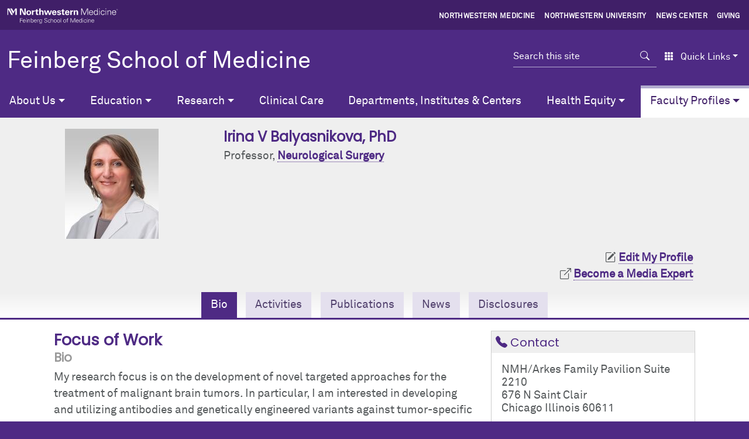

--- FILE ---
content_type: text/html; charset=UTF-8
request_url: https://www.feinberg.northwestern.edu/faculty-profiles/az/profile.html?xid=34051
body_size: 45871
content:
 <!doctype html> <html class="" lang="en">




    <head>
        <meta charset="utf-8"/>
        
<script>(function(w,d,s,l,i){w[l]=w[l]||[];w[l].push({'gtm.start':new Date().getTime(),event:'gtm.js'});var f=d.getElementsByTagName(s)[0],j=d.createElement(s),dl=l!='dataLayer'?'&l='+l:'';j.async=true;j.src='//www.googletagmanager.com/gtm.js?id='+i+dl;f.parentNode.insertBefore(j,f);})(window,document,'script','dataLayer','GTM-W596PF');</script>

        <meta content="width=device-width, initial-scale=1, shrink-to-fit=no" name="viewport"/>
        <meta content="IE=Edge" http-equiv="X-UA-Compatible"/>
        
        
        <meta content="41be6fff816977785ff0fc8502baee88" name="pageID"/>
        <meta content="Faculty Profile" property="og:title"/>
<meta content="" property="og:description"/>
<meta content="Faculty Profile" name="twitter:title"/>
<meta content="" name="twitter:description"/>

        <title>Faculty Profile    Faculty Profiles: Feinberg School of Medicine</title>
        <!-- BEGIN CSS_BASE -->                                            <link crossorigin="anonymous" href="https://cdn.jsdelivr.net/npm/bootstrap@5.2.3/dist/css/bootstrap.min.css" integrity="sha384-rbsA2VBKQhggwzxH7pPCaAqO46MgnOM80zW1RWuH61DGLwZJEdK2Kadq2F9CUG65" rel="stylesheet" type="text/css"/>
                            <link href="https://cdn.jsdelivr.net/npm/bootstrap-icons@1.11.3/font/bootstrap-icons.css" rel="stylesheet" type="text/css"/>
                            <link href="https://fonts.googleapis.com/css?family=Open+Sans:300,400,700" rel="stylesheet" type="text/css"/>
                            <link href="https://fonts.googleapis.com/css?family=Source+Sans+Pro:400" rel="stylesheet" type="text/css"/>
    
<!-- END CSS_BASE -->
        <!-- BEGIN CSS_COMMON --><link href="//deptcommon.fsm.northwestern.edu/_fw/v5/styles/landing-page.css" rel="stylesheet" type="text/css"/>
<link href="//deptcommon.fsm.northwestern.edu/_fw/v5/styles/faculty-profile-page.css" rel="stylesheet" type="text/css"/>
<link href="../styles/style.css" rel="stylesheet" type="text/css"/>
<!-- END CSS_COMMON -->
        <!-- BEGIN CSS_EXTRA -->        <link href="https://www.feinberg.northwestern.edu/scripts/mmenu-js/mmenu.css" rel="stylesheet" type="text/css"/>
          <link href="https://www.feinberg.northwestern.edu/styles/main-style.css" rel="stylesheet" type="text/css"/>
  <!-- END CSS_EXTRA -->
        <!-- BEGIN CSS_LOCAL -->        <link href="//deptcommon.fsm.northwestern.edu/_fw/styles/smoothness/v1.21.1/jquery-ui.min.css" rel="stylesheet" type="text/css"/>
          <link href="//deptcommon.fsm.northwestern.edu/_fw/styles/smoothness/v1.21.1/theme.css" rel="stylesheet" type="text/css"/>
  <!-- END CSS_LOCAL -->
        
 
<link rel='canonical' href='https://www.feinberg.northwestern.edu/faculty-profiles/az/profile.html?xid=34051'/>

<!-- START Favicon -->
<link href="//www.feinberg.northwestern.edu/favicons/apple-icon-57x57.png" rel="apple-touch-icon" sizes="57x57"/> 
<link href="//www.feinberg.northwestern.edu/favicons/apple-icon-60x60.png" rel="apple-touch-icon" sizes="60x60"/> 
<link href="//www.feinberg.northwestern.edu/favicons/apple-icon-72x72.png" rel="apple-touch-icon" sizes="72x72"/> 
<link href="//www.feinberg.northwestern.edu/favicons/apple-icon-76x76.png" rel="apple-touch-icon" sizes="76x76"/> 
<link href="//www.feinberg.northwestern.edu/favicons/apple-icon-114x114.png" rel="apple-touch-icon" sizes="114x114"/> 
<link href="//www.feinberg.northwestern.edu/favicons/apple-icon-120x120.png" rel="apple-touch-icon" sizes="120x120"/> 
<link href="//www.feinberg.northwestern.edu/favicons/apple-icon-144x144.png" rel="apple-touch-icon" sizes="144x144"/> 
<link href="//www.feinberg.northwestern.edu/favicons/apple-icon-152x152.png" rel="apple-touch-icon" sizes="152x152"/> 
<link href="//www.feinberg.northwestern.edu/favicons/apple-icon-180x180.png" rel="apple-touch-icon" sizes="180x180"/> 
<link href="//www.feinberg.northwestern.edu/favicons/favicon-32x32.png" rel="icon" sizes="32x32" type="image/png"/> 
<link href="//www.feinberg.northwestern.edu/favicons/android-icon-192x192.png" rel="icon" sizes="192x192" type="image/png"/> 
<link href="//www.feinberg.northwestern.edu/favicons/favicon-96x96.png" rel="icon" sizes="96x96" type="image/png"/> 
<link href="//www.feinberg.northwestern.edu/favicons/favicon-16x16.png" rel="icon" sizes="16x16" type="image/png"/> 
<link href="//www.feinberg.northwestern.edu/favicons/manifest.json" rel="manifest"/> 
<meta content="#61458c" name="msapplication-TileColor"/> 
<meta content="//www.feinberg.northwestern.edu/favicons/ms-icon-144x144.png" name="msapplication-TileImage"/> 
<meta content="#61468b" name="theme-color"/>
<!-- END Favicon -->


<!-- BEGIN AIMXR CODE SNIPPET -->

<script>
(function(w,d,s,m,n,t){
    w[m]=w[m]||{init:function(){(w[m].q=w[m].q||[]).push(arguments);},ready:function(c){if('function'!=typeof c){return;}(w[m].c=w[m].c||[]).push(c);c=w[m].c;
    n.onload=n.onreadystatechange=function(){if(!n.readyState||/loaded|complete/.test(n.readyState)){n.onload=n.onreadystatechange=null;
    if(t.parentNode&&n.parentNode){t.parentNode.removeChild(n);}while(c.length){(c.shift())();}}};}},w[m].d=1*new Date();n=d.createElement(s);t=d.getElementsByTagName(s)[0];
    n.async=1;n.src='https://www.medtargetsystem.com/javascript/beacon.js?'+
    Date.now().toString();n.setAttribute("data-aim",m);t.parentNode.insertBefore(n,t);
})(window,document,'script','AIM_203');
AIM_203.init('203-8818-D3E2C6BF');

AIM_203.ready(function(){
    AIM_203.ondetect(function(json){
        console.log('AIM_203.ondetect:', json);
    });
});
</script>


    </head>
    <body id="top">
      
<noscript><iframe src="//www.googletagmanager.com/ns.html?id=GTM-W596PF" height="0" width="0" style="display:none;visibility:hidden"></iframe></noscript>

      <div id="page">
        <a class="visually-hidden" href="#main-content">Skip to main content</a>
        <header class="bg-fsm pe-3 pe-lg-0 align-items-start justify-content-between d-flex" id="header">
            <div class="headerWrapper col-11 col-lg-12">
                
                
<div class="">
    <div class="top-header">
        <div class="navbar-brand d-none d-lg-block pt-lg-3 max-w-1440" id="globalLinks">
<div class="container"><a data-ga-region="banner-link-NMlogo-FSM" href="https://www.feinberg.northwestern.edu" id="FSMLogo" onclick="dataLayer.push({'event':'banner-link', 'linkURL':'www.feinberg.northwestern.edu'});"> <img alt="Feinberg School of Medicine" src="https://deptcommon.fsm.northwestern.edu/_fw/v4.0/images/Feinberg-linear-white-240.svg"/> </a>
<div class="otherLinks"><a data-ga-region="banner-link-NM" href="https://www.nm.org" onclick="dataLayer.push({'event':'banner-link', 'linkURL':'www.nm.org'});">Northwestern Medicine</a> <a data-ga-region="banner-link-NU" href="https://www.northwestern.edu" onclick="dataLayer.push({'event':'banner-link', 'linkURL':'northwestern.edu'});">Northwestern University</a> <a data-ga-region="banner-link-News-Center" href="https://news.feinberg.northwestern.edu" onclick="ga('send', 'event', 'banner-link', 'Click', 'news-center');">News Center</a> <a data-ga-region="banner-link-Giving" href="https://www.feinberg.northwestern.edu/giving/index.html" onclick="ga('send', 'event', 'banner-link', 'Click', 'giving');">Giving</a></div>
</div>
</div>    
    </div>
    <div class="max-w-1440 position-relative row align-items-center">
        <div aria-level="1" class="container col-lg-7 col-xl-8" id="siteTitle" role="heading">
    		        <a class="w-100" data-ga-region="siteTitle" href="https://www.feinberg.northwestern.edu"><div class="d-lg-none d-block small" id="nuText">Northwestern University</div> Feinberg School of Medicine</a>
    	</div>
    	<div class="col-lg-5 col-xl-4 row">
    	    <form action="https://search.feinberg.northwestern.edu/search.php" class="form-inline siteSearch d-none d-lg-block col-lg-8" method="GET">
                <div class="input-group search-wrapper">
                    <input aria-label="Search this site" class="form-control p-0" id="q" name="q" placeholder="Search this site" type="search"/>
                    <div class="input-group-text search-btn border-0 p-0">
                        <button class="btn btn-secondary border-0 bg-transparent text-white" type="submit"><i class="bi bi-search"></i><span class="visually-hidden">Search</span></button>
                    </div>
                </div>
                <input id="filter" name="as_sitesearch" type="hidden" value="https://www.feinberg.northwestern.edu"/>
            </form>
                        
            <div class="quickLinksWrapper d-none d-lg-flex col-lg-2">
    <div class="dropdown">
        <button aria-expanded="false" class="btn background-purple-700 dropdown-toggle" data-bs-toggle="dropdown" id="quickLinksButton" type="button"><i class="bi bi-grid-3x3-gap-fill my-2 me-2"> </i>Quick Links</button>
        <ul aria-labelledby="quickLinksButton" class="dropdown-menu">
<li><a class="dropdown-item" data-ga-region="quick-links" href="https://www.feinberg.northwestern.edu/fao/">Faculty Affairs</a></li>
<li><a class="dropdown-item" data-ga-region="quick-links" href="https://www.feinberg.northwestern.edu/faculty-launchpad/">Faculty Launchpad</a></li>
<li><a class="dropdown-item" data-ga-region="quick-links" href="https://www.feinberg.northwestern.edu/finance/">Finance and Administration</a></li>
<li><a class="dropdown-item" data-ga-region="quick-links" href="https://galter.northwestern.edu/">Library</a></li>
<li><a class="dropdown-item" data-ga-region="quick-links" href="https://www.feinberg.northwestern.edu/policies/index.html">Policies</a></li>
<li><a class="dropdown-item" data-ga-region="quick-links" href="https://www.feinberg.northwestern.edu/sites/staff-engagement/">Staff Engagement</a></li>
        </ul>
    </div>
</div>
                	</div>
    </div>
</div>
 <!-- block would have an wysiwyg editor and dept-info block -->
            </div>
            <mm-burger class="mt-3" ease="elastic" fx="collapse" menu="mmenu" role="button" tabindex="0" title="Open the menu"> </mm-burger>
        </header>
        <!-- BEGIN TOP-NAV REGION -->


         <nav aria-label="main navigation menu" class="navbar navbar-expand-lg navbar-dark max-w-1440 px-lg-0 sticky-lg-top" role="navigation">
        <button aria-controls="navbarTopNav" aria-expanded="false" aria-label="Toggle navigation" class="navbar-toggler lines-button x" data-bs-target="#navbarTopNav" data-bs-toggle="collapse" type="button">
            <span class="lines"> </span>
        </button>
        <div class="collapse navbar-collapse pt-3 pt-lg-0 max-w-1440" id="navbarTopNav">
            <ul class="navbar-nav mr-auto w-100  justify-content-between">
                                          
                                                                                            <li class="nav-item dropdown">
                <a aria-expanded="false" aria-haspopup="true" class="nav-link px-3 px-lg-2 px-xl-3 dropdown-toggle" data-bs-toggle="dropdown" href="#" id="aboutusDropdown" role="button">About Us</a>                 <ul aria-labelledby="aboutusDropdown" class="dropdown-menu single">                    
                                        <li><a class="dropdown-item" data-ga-region="top-nav" href="https://www.feinberg.northwestern.edu/about/index.html">About Us Overview</a></li>
                                                                                                                                    <li><a class="dropdown-item " data-ga-region="top-nav" href="https://www.feinberg.northwestern.edu/about/dean/index.html">Dean's Administration</a></li>                                                                                                    <li><a class="dropdown-item " data-ga-region="top-nav" href="https://www.feinberg.northwestern.edu/about/notable/index.html">Notable Faculty &amp; Alumni</a></li>                                                                                                    <li><a class="dropdown-item " data-ga-region="top-nav" href="https://www.feinberg.northwestern.edu/about/history/index.html">Our History</a></li>                                                                                                    <li><a class="dropdown-item " data-ga-region="top-nav" href="https://www.feinberg.northwestern.edu/about/facts/index.html">Facts &amp; Figures</a></li>                                                        <li><a class="dropdown-item external-link" data-ga-region="top-nav" href="https://www.feinberg.northwestern.edu/sites/community-engagement/">Community Engagement</a></li>                                                                                                    <li><a class="dropdown-item " data-ga-region="top-nav" href="https://www.feinberg.northwestern.edu/about/prizes.html">Prizes</a></li>                                                                                                    <li><a class="dropdown-item " data-ga-region="top-nav" href="https://www.feinberg.northwestern.edu/about/events.html">Events</a></li>                                                                                                    <li><a class="dropdown-item " data-ga-region="top-nav" href="https://www.feinberg.northwestern.edu/about/contact-us/index.html">Contact Us</a></li>                            </ul>
            </li>
                
                                                                                            <li class="nav-item dropdown">
                <a aria-expanded="false" aria-haspopup="true" class="nav-link px-3 px-lg-2 px-xl-3 dropdown-toggle" data-bs-toggle="dropdown" href="#" id="educationDropdown" role="button">Education</a>                 <ul aria-labelledby="educationDropdown" class="dropdown-menu single">                    
                                        <li><a class="dropdown-item" data-ga-region="top-nav" href="https://www.feinberg.northwestern.edu/education.html">Education Overview</a></li>
                                                                                        <li><a class="dropdown-item external-link" data-ga-region="top-nav" href="https://www.feinberg.northwestern.edu/admissions/index.html">MD Admissions</a></li>                                                        <li><a class="dropdown-item external-link" data-ga-region="top-nav" href="https://www.feinberg.northwestern.edu/md-education/index.html">MD Program</a></li>                                                                                                    <li><a class="dropdown-item " data-ga-region="top-nav" href="https://www.feinberg.northwestern.edu/education-directory.html">Search All Programs</a></li>                            </ul>
            </li>
                
                                                                                            <li class="nav-item dropdown">
                <a aria-expanded="false" aria-haspopup="true" class="nav-link px-3 px-lg-2 px-xl-3 dropdown-toggle" data-bs-toggle="dropdown" href="#" id="researchDropdown" role="button">Research</a>                 <ul aria-labelledby="researchDropdown" class="dropdown-menu single">                    
                                        <li><a class="dropdown-item" data-ga-region="top-nav" href="https://www.feinberg.northwestern.edu/research/index.html">Research Overview</a></li>
                                                                                                                                    <li><a class="dropdown-item " data-ga-region="top-nav" href="https://www.feinberg.northwestern.edu/research/about/index.html">About Us</a></li>                                                                                                    <li><a class="dropdown-item " data-ga-region="top-nav" href="https://www.feinberg.northwestern.edu/research/clinical-trials/index.html">Clinical Trials</a></li>                                                                                                    <li><a class="dropdown-item " data-ga-region="top-nav" href="https://www.feinberg.northwestern.edu/research/publications/index.html">Publications</a></li>                                                                                                    <li><a class="dropdown-item " data-ga-region="top-nav" href="https://www.feinberg.northwestern.edu/research/training/index.html">Training</a></li>                                                                                                    <li><a class="dropdown-item " data-ga-region="top-nav" href="https://www.feinberg.northwestern.edu/research/cores/index.html">Cores</a></li>                                                                                                    <li><a class="dropdown-item " data-ga-region="top-nav" href="https://www.feinberg.northwestern.edu/research/events/index.html">Events</a></li>                                                                                                    <li><a class="dropdown-item " data-ga-region="top-nav" href="https://www.feinberg.northwestern.edu/research/podcast/index.html">Podcast</a></li>                                                                                                    <li><a class="dropdown-item " data-ga-region="top-nav" href="https://www.feinberg.northwestern.edu/research/research-tools/index.html">Research Tools</a></li>                            </ul>
            </li>
                
                                                                    <li class="nav-item "><a class="nav-link px-3 px-lg-2 px-xl-3" data-ga-region="top-nav" href="https://www.feinberg.northwestern.edu/clinical-care.html">Clinical Care</a></li>                
                                                                    <li class="nav-item "><a class="nav-link px-3 px-lg-2 px-xl-3" data-ga-region="top-nav" href="https://www.feinberg.northwestern.edu/depts.html">Departments, Institutes &amp; Centers</a></li>                
                                                                                            <li class="nav-item dropdown">
                <a aria-expanded="false" aria-haspopup="true" class="nav-link px-3 px-lg-2 px-xl-3 dropdown-toggle" data-bs-toggle="dropdown" href="#" id="healthequityDropdown" role="button">Health Equity</a>                 <ul aria-labelledby="healthequityDropdown" class="dropdown-menu single">                    
                                        <li><a class="dropdown-item" data-ga-region="top-nav" href="https://www.feinberg.northwestern.edu/health-equity/index.html">Health Equity Overview</a></li>
                                                                                                                                    <li><a class="dropdown-item " data-ga-region="top-nav" href="https://www.feinberg.northwestern.edu/health-equity/about/index.html">About Health Equity</a></li>                                                                                                    <li><a class="dropdown-item " data-ga-region="top-nav" href="https://www.feinberg.northwestern.edu/health-equity/resources-training/index.html">Resources &amp; Training</a></li>                                                                                                    <li><a class="dropdown-item " data-ga-region="top-nav" href="https://www.feinberg.northwestern.edu/health-equity/programs/index.html">Programs</a></li>                                                                                                    <li><a class="dropdown-item " data-ga-region="top-nav" href="https://www.feinberg.northwestern.edu/health-equity/events/index.html">Health Equity Events</a></li>                                                                                                    <li><a class="dropdown-item " data-ga-region="top-nav" href="https://www.feinberg.northwestern.edu/health-equity/contact-us/index.html">Contact Us</a></li>                            </ul>
            </li>
                
                                                                                             <li class="nav-item dropdown">
                <a aria-expanded="false" aria-haspopup="true" class="nav-link px-3 px-lg-2 px-xl-3 dropdown-toggle" data-bs-toggle="dropdown" data-status="current" href="#" id="facultyprofilesDropdown" role="button">Faculty Profiles</a>                 <ul aria-labelledby="facultyprofilesDropdown" class="dropdown-menu single">                    
                                        <li><a class="dropdown-item" data-ga-region="top-nav" href="../index.html">Faculty Profiles Overview</a></li>
                                                                                                                                    <li><a class="dropdown-item " data-ga-region="top-nav" href="../about/index.html">About Profiles</a></li>                                                                                                    <li><a class="dropdown-item " data-ga-region="top-nav" href="index.html">Alphabetical Listing</a></li>                                                                                                    <li><a class="dropdown-item " data-ga-region="top-nav" href="../depts.html">Faculty by Department</a></li>                                                        <li><a class="dropdown-item external-link" data-ga-region="top-nav" href="https://www.feinberg.northwestern.edu/fao/index.html">Faculty Affairs Office</a></li>                            </ul>
            </li>
                        </ul>
        </div>
    </nav>



<!-- END TOP-NAV REGION -->
        <main class="landing-page" id="main-content">
            
            
            
            <section id="main-content" class="order-1 order-md-4"> <div id="profileWrapper" class="content">
<div class="masthead-container"><div class="mhc-wrapper">
<div class="addthis_inline_share_toolbox float-right"></div>
<div class="masthead-wrapper row">
<div class="facImgWrapper col-sm-4 col-md-3"><img src="https://deptcommon.fsm.northwestern.edu/profile-images/34051.jpg" alt="Irina V Balyasnikova"></div>
<section id="titlesRanks" class="pt-3 pt-sm-0 col-sm-8 col-md-9"><h1>Irina V Balyasnikova<span id="suffix"></span>
</h1>
<p>Professor, <a href="https://www.feinberg.northwestern.edu/sites/neurosurgery/index.html">Neurological Surgery</a></p></section>
</div>
<div class="editProfile"><div class="fltrt">
<i class="bi bi-pencil-square" aria-hidden="true"></i> <a href="https://iam-api.interfolio.com/users/sso_redirect?tenant_id=29056&amp;redirect_url=https://home.interfolio.com/29056">Edit My Profile</a><br><i class="bi bi-box-arrow-up-right" aria-hidden="true"> </i><a href="https://news.northwestern.edu/for-journalists/become-a-faculty-expert/">Become a Media Expert</a>
</div></div>
</div></div>
<div class="tab-container">
<nav><div id="tabs" role="tablist" class="nav nav-pills justify-content-center">
<a class="nav-item nav-link active" aria-controls="tab-panel1" aria-selected="false" href="#tab-panel1" id="tab1" data-bs-toggle="tab" role="tab">Bio</a><a class="nav-item nav-link" aria-controls="tab-panel-publications" aria-selected="false" href="#tab-panel-publications" id="tab-publications" data-bs-toggle="tab" role="tab">Publications</a><a class="nav-item nav-link" aria-controls="tab-panel-disclosures" aria-selected="false" href="#tab-panel-disclosures" id="tab-disclosures" data-bs-toggle="tab" role="tab">Disclosures</a>
</div></nav><div id="tab-content" class="tab-content">
<div aria-labelledby="tab1" id="tab-panel1" role="tabpanel" class="tab-pane fade show active"><div class="row">
<div class="panelContentMain col-lg-8"></div>
<div class="panelContentSide col-lg-4">
<div id="panelF180"></div>
<div class="box">
<h2>
<i class="fbi bi-bank" aria-hidden="true"></i> Institutes &amp; Centers</h2>
<ul>
<li><a href="https://www.cancer.northwestern.edu/index.html">Robert H. Lurie Comprehensive Cancer Center</a></li>
<li><a href="https://www.skinresearch.northwestern.edu/index.html">Skin Biology and Diseases Resource-Based Center</a></li>
</ul>
</div>
</div>
</div></div>
<div aria-labelledby="tab-publications" id="tab-panel-publications" role="tabpanel" class="tab-pane fade"><div id="publications"> </div></div>
<div aria-labelledby="tab-disclosures" id="tab-panel-disclosures" role="tabpanel" class="tab-pane fade"><div id="disclosures"> </div></div>
</div>
</div>
</div>
</section>            
            
            <div class="smooth-scroll" id="btnTop" style="display: none;">
                <a class="btn-floating bg-fsm" href="#"><i class="bi bi-arrow-up"></i>Back to top</a>
            </div>
        </main>
        <!-- BEGIN ABOVE-FOOTER -->
<!-- END ABOVE-FOOTER --> 
        <!-- Footer -->
            
            <!-- BEGIN BRAND-FOOTER -->

     <footer class="fsmFooter p-0 p-lg-3">
    <div class="footerWrapper max-w-1440 p-0">
        <div class="row">
                        <div class="d-none d-lg-block col-lg-3 position-relative">
                <div class="d-flex overflow-hidden">
                    <img alt="Simpson Querrey Biomedical Research Center" class="footer-promo-image" src="https://deptcommon.fsm.northwestern.edu/_fw/v5/images/sqbrc-footer-320.png"/> 
                </div>
            </div>
            <div class="col-lg-9 mx-lg-auto mt-3 p-0" id="footerMisc">
                <div class="row">
                    <div class="col-md-6 col-lg-7 ps-3">
                                                <a href="https://www.feinberg.northwestern.edu" id="footer-main-home-link"><span class="d-block d-lg-inline">Northwestern University</span> <span class="d-block d-lg-inline">Feinberg School of Medicine</span></a>
                                                                                        <div class="address pt-1 ms-3 ms-lg-0">
                <p>                        <i class="ms-n3 bi bi-geo-alt-fill float-start d-lg-none"></i> <span class="d-block d-lg-none">Arthur J. Rubloff Building</span><span class="d-block d-lg-none">420 E. Superior St.</span><span class="d-block d-lg-none">Chicago, IL 60611</span> <span class="d-none d-lg-block">Arthur J. Rubloff Building, 420 E. Superior St. Chicago, IL 60611</span>
 </p> 
                <div class="d-lg-inline mb-3"><a class="external-link" data-ga-region="footer" href="https://maps.northwestern.edu/chicago">Chicago Campus Map</a></div>
                <div class="d-lg-inline ms-lg-3 mb-3"><span><i aria-hidden="true" class="ms-n3 bi bi-telephone"> </i> <a href="tel:+13125038194">312-503-8194</a></span>
                  </div>
                                <div class="d-lg-inline ms-lg-3 mb-3"><i class="ms-n3 bi bi-send ms-3"></i> <a data-ga-region="footer" href="mailto:medcommunications@northwestern.edu">Email Us</a>
 </div>
            </div>
                                 </div>
                    <div class="col-md-6 col-lg-5 px-3 px-md-0 footer-content connect">
                        <p>Feinberg Social Media</p>
                        <ul>
                            <li class="facebook"><a href="https://www.facebook.com/NorthwesternFeinberg/">Facebook</a></li>                                <li class="x"><a href="https://twitter.com/NUFeinbergMed">Twitter</a></li>                                <li class="linkedin"><a href="https://www.linkedin.com/company/524724">LinkedIn</a></li>                                <li class="youtube"><a href="https://www.youtube.com/user/NUFeinbergMed">YouTube</a></li>                                <li class="instagram"><a href="https://www.instagram.com/nufeinbergmed/">Instagram</a></li>                                <li class="rss"><a href="https://itunes.apple.com/us/podcast/breakthroughs/id1353116119">Podcast</a></li>     </ul>
                    </div>
                </div>
                <div class="nuFooter ps-3"><div class="footer-logo">
    <a href="https://www.northwestern.edu/" title="Northwestern University Home">
        <span class="visually-hidden">Northwestern University Home</span>
    </a>
</div>
<div class="nu-links d-flex d-lg-block justify-content-between flex-wrap">
    <span class="me-lg-3 d-none d-lg-inline">© 2026 Northwestern University</span>
<a class="col-6 d-lg-inline me-lg-3 mb-3 mb-lg-0" data-ga-region="footer" href="https://www.northwestern.edu/contact.html">Contact Northwestern University</a>
<a class="col-6 d-lg-inline me-lg-3 mb-3 mb-lg-0" data-ga-region="footer" href="https://www.northwestern.edu/hr/careers/">Careers</a>
<a class="col-6 d-lg-inline me-lg-3 mb-3 mb-lg-0" data-ga-region="footer" href="https://www.northwestern.edu/disclaimer.html">Disclaimer</a>
<a class="col-6 d-lg-inline me-lg-3 mb-3 mb-lg-0" data-ga-region="footer" href="https://www.northwestern.edu/privacy/">Privacy Statement</a>
<a class="col-6 d-lg-inline me-lg-3 mb-3 mb-lg-0" data-ga-region="footer" href="https://www.northwestern.edu/emergency/index.html">Campus Emergency Information</a>
<a class="col-6 d-lg-inline me-lg-3 mb-3 mb-lg-0" data-ga-region="footer" href="https://www.northwestern.edu/policy-statements/index.html">University Policies</a>
<a class="col-6 d-lg-inline me-lg-3 mb-3 mb-lg-0" data-ga-region="footer" href="https://www.feinberg.northwestern.edu/about/contact-us/report-concern.html">Report a Concern</a>
    <span class="d-block col-6 d-lg-none">© 2026 Northwestern University</span>
</div>
</div>
            </div>
                    </div>
    </div>
</footer>
<!-- END BRAND-FOOTER --> 
        <!-- Footer -->
        </div>
        <!-- Mobile Menu -->
            <!-- BEGIN MOBILE-MENU REGION -->

 
        <nav id="mmenu">
        <ul>
                                                                                                                        <li>
                <span>About Us</span>                 <ul>                    
                                        <li><a class="dropdown-item" data-ga-region="mobile-nav" href="https://www.feinberg.northwestern.edu/about/index.html">About Us Overview</a></li>
                                                                                                                                    <li><a class="dropdown-item " data-ga-region="mobile-nav" href="https://www.feinberg.northwestern.edu/about/dean/index.html">Dean's Administration</a></li>                                                                                                    <li><a class="dropdown-item " data-ga-region="mobile-nav" href="https://www.feinberg.northwestern.edu/about/notable/index.html">Notable Faculty &amp; Alumni</a></li>                                                                                                    <li><a class="dropdown-item " data-ga-region="mobile-nav" href="https://www.feinberg.northwestern.edu/about/history/index.html">Our History</a></li>                                                                                                    <li><a class="dropdown-item " data-ga-region="mobile-nav" href="https://www.feinberg.northwestern.edu/about/facts/index.html">Facts &amp; Figures</a></li>                                                        <li><a class="dropdown-item external-link" data-ga-region="mobile-nav" href="https://www.feinberg.northwestern.edu/sites/community-engagement/">Community Engagement</a></li>                                                                                                    <li><a class="dropdown-item " data-ga-region="mobile-nav" href="https://www.feinberg.northwestern.edu/about/prizes.html">Prizes</a></li>                                                                                                    <li><a class="dropdown-item " data-ga-region="mobile-nav" href="https://www.feinberg.northwestern.edu/about/events.html">Events</a></li>                                                                                                    <li><a class="dropdown-item " data-ga-region="mobile-nav" href="https://www.feinberg.northwestern.edu/about/contact-us/index.html">Contact Us</a></li>                            </ul>
            </li>
                                                                                                    <li>
                <span>Education</span>                 <ul>                    
                                        <li><a class="dropdown-item" data-ga-region="mobile-nav" href="https://www.feinberg.northwestern.edu/education.html">Education Overview</a></li>
                                                                                        <li><a class="dropdown-item external-link" data-ga-region="mobile-nav" href="https://www.feinberg.northwestern.edu/admissions/index.html">MD Admissions</a></li>                                                        <li><a class="dropdown-item external-link" data-ga-region="mobile-nav" href="https://www.feinberg.northwestern.edu/md-education/index.html">MD Program</a></li>                                                                                                    <li><a class="dropdown-item " data-ga-region="mobile-nav" href="https://www.feinberg.northwestern.edu/education-directory.html">Search All Programs</a></li>                            </ul>
            </li>
                                                                                                    <li>
                <span>Research</span>                 <ul>                    
                                        <li><a class="dropdown-item" data-ga-region="mobile-nav" href="https://www.feinberg.northwestern.edu/research/index.html">Research Overview</a></li>
                                                                                                                                    <li><a class="dropdown-item " data-ga-region="mobile-nav" href="https://www.feinberg.northwestern.edu/research/about/index.html">About Us</a></li>                                                                                                    <li><a class="dropdown-item " data-ga-region="mobile-nav" href="https://www.feinberg.northwestern.edu/research/clinical-trials/index.html">Clinical Trials</a></li>                                                                                                    <li><a class="dropdown-item " data-ga-region="mobile-nav" href="https://www.feinberg.northwestern.edu/research/publications/index.html">Publications</a></li>                                                                                                    <li><a class="dropdown-item " data-ga-region="mobile-nav" href="https://www.feinberg.northwestern.edu/research/training/index.html">Training</a></li>                                                                                                    <li><a class="dropdown-item " data-ga-region="mobile-nav" href="https://www.feinberg.northwestern.edu/research/cores/index.html">Cores</a></li>                                                                                                    <li><a class="dropdown-item " data-ga-region="mobile-nav" href="https://www.feinberg.northwestern.edu/research/events/index.html">Events</a></li>                                                                                                    <li><a class="dropdown-item " data-ga-region="mobile-nav" href="https://www.feinberg.northwestern.edu/research/podcast/index.html">Podcast</a></li>                                                                                                    <li><a class="dropdown-item " data-ga-region="mobile-nav" href="https://www.feinberg.northwestern.edu/research/research-tools/index.html">Research Tools</a></li>                            </ul>
            </li>
                                                                            <li><a data-ga-region="mobile-nav" href="https://www.feinberg.northwestern.edu/clinical-care.html">Clinical Care</a></li>                                                                            <li><a data-ga-region="mobile-nav" href="https://www.feinberg.northwestern.edu/depts.html">Departments, Institutes &amp; Centers</a></li>                                                                                                    <li>
                <span>Health Equity</span>                 <ul>                    
                                        <li><a class="dropdown-item" data-ga-region="mobile-nav" href="https://www.feinberg.northwestern.edu/health-equity/index.html">Health Equity Overview</a></li>
                                                                                                                                    <li><a class="dropdown-item " data-ga-region="mobile-nav" href="https://www.feinberg.northwestern.edu/health-equity/about/index.html">About Health Equity</a></li>                                                                                                    <li><a class="dropdown-item " data-ga-region="mobile-nav" href="https://www.feinberg.northwestern.edu/health-equity/resources-training/index.html">Resources &amp; Training</a></li>                                                                                                    <li><a class="dropdown-item " data-ga-region="mobile-nav" href="https://www.feinberg.northwestern.edu/health-equity/programs/index.html">Programs</a></li>                                                                                                    <li><a class="dropdown-item " data-ga-region="mobile-nav" href="https://www.feinberg.northwestern.edu/health-equity/events/index.html">Health Equity Events</a></li>                                                                                                    <li><a class="dropdown-item " data-ga-region="mobile-nav" href="https://www.feinberg.northwestern.edu/health-equity/contact-us/index.html">Contact Us</a></li>                            </ul>
            </li>
                                                                                                     <li class="Selected">
                <span>Faculty Profiles</span>                 <ul>                    
                                        <li><a class="dropdown-item" data-ga-region="mobile-nav" href="../index.html">Faculty Profiles Overview</a></li>
                                                                                                                                    <li><a class="dropdown-item " data-ga-region="mobile-nav" href="../about/index.html">About Profiles</a></li>                                                                                                    <li><a class="dropdown-item " data-ga-region="mobile-nav" href="index.html">Alphabetical Listing</a></li>                                                                                                    <li><a class="dropdown-item " data-ga-region="mobile-nav" href="../depts.html">Faculty by Department</a></li>                                                        <li><a class="dropdown-item external-link" data-ga-region="mobile-nav" href="https://www.feinberg.northwestern.edu/fao/index.html">Faculty Affairs Office</a></li>                            </ul>
            </li>
                                    
            <!-- Mobile Quick Links -->
<li class="divider mm-listitem">Quick Links</li>
<li class="quick-link"><a data-ga-region="quick-links" href="https://www.feinberg.northwestern.edu/fao/">Faculty Affairs</a></li>
<li class="quick-link"><a data-ga-region="quick-links" href="https://www.feinberg.northwestern.edu/faculty-launchpad/">Faculty Launchpad</a></li>
<li class="quick-link"><a data-ga-region="quick-links" href="https://www.feinberg.northwestern.edu/finance/">Finance and Administration</a></li>
<li class="quick-link"><a data-ga-region="quick-links" href="https://galter.northwestern.edu/">Library</a></li>
<li class="quick-link"><a data-ga-region="quick-links" href="https://www.feinberg.northwestern.edu/policies/index.html">Policies</a></li>
<li class="quick-link"><a data-ga-region="quick-links" href="https://www.feinberg.northwestern.edu/sites/staff-engagement/">Staff Engagement</a></li>
                                     <!-- Mobile Extra Links -->
<li class="bg-fsm text-white smaller-uppercase"><a data-ga-region="extra-inks" href="https://www.northwestern.edu/">Northwestern University</a></li>
<li class="bg-fsm text-white smaller-uppercase"><a data-ga-region="extra-inks" href="https://www.nm.org/">Northwestern Medicine</a></li>
<li class="bg-fsm text-white smaller-uppercase"><a data-ga-region="extra-inks" href="https://news.feinberg.northwestern.edu/">News Center</a></li>
<li class="bg-fsm text-white smaller-uppercase"><a data-ga-region="extra-inks" href="https://www.feinberg.northwestern.edu/giving/">Giving</a></li>
                     </ul>
    </nav>
<!-- END MOBILE-MENU REGION -->
        <!-- Mobile Menu -->
        <!-- BEGIN JS_COMMON -->
        <script crossorigin="anonymous" integrity="sha256-oP6HI9z1XaZNBrJURtCoUT5SUnxFr8s3BzRl+cbzUq8=" src="https://code.jquery.com/jquery-3.6.4.min.js" type="text/javascript"></script>
          <script crossorigin="anonymous" integrity="sha384-kenU1KFdBIe4zVF0s0G1M5b4hcpxyD9F7jL+jjXkk+Q2h455rYXK/7HAuoJl+0I4" src="https://cdn.jsdelivr.net/npm/bootstrap@5.2.3/dist/js/bootstrap.bundle.min.js" type="text/javascript"></script>
          <script crossorigin="anonymous" integrity="sha384-UO2eT0CpHqdSJQ6hJty5KVphtPhzWj9WO1clHTMGa3JDZwrnQq4sF86dIHNDz0W1" src="https://cdnjs.cloudflare.com/ajax/libs/popper.js/1.14.7/umd/popper.min.js" type="text/javascript"></script>
              <script src="//cdn.jsdelivr.net/npm/slick-carousel@1.8.1/slick/slick.min.js" type="text/javascript"></script>
                      <script src="//deptcommon.fsm.northwestern.edu/_fw/v5/scripts/common.js?v1768325313681" type="text/javascript"></script>
                  <script src="//deptcommon.fsm.northwestern.edu/_fw/v5/scripts/profile.js" type="text/javascript"></script>
                    <script src="https://common.gmc-cloud.net/mburger.js" type="module"></script>
      <script src="https://www.feinberg.northwestern.edu/scripts/mmenu-js/mmenu.js" type="text/javascript"></script>
                  <script src="https://www.feinberg.northwestern.edu/scripts/home.js" type="text/javascript"></script>
   


            <!-- END JS_COMMON -->
        <!-- BEGIN JS_EXTRA --><script src="https://code.jquery.com/ui/1.12.1/jquery-ui.js" type="text/javascript"></script>
<script src="../scripts/fsm.autocomplete.js" type="text/javascript"></script><!-- END JS_EXTRA -->
        <!-- BEGIN JS_EXTRA2 --><!-- END JS_EXTRA2 -->
        
        
        	<script>
		 var _pubCnt = 120; 
		$(document).ready(function(){
            
                        $.getJSON('proxy.php?type=f180&param=1090298', function(jd) {
                $('#suffix').html(jd.suffix);
                if (jd.pronouns) { $('#titlesRanks').append('<div class="pronouns font-italic">Pronouns: ' + jd.pronouns +'</div>');}
                $('.panelContentMain').html(jd.panelContentMain);
                $('#panelF180').html(jd.panelContentSide);
                if (jd.panelContentMainActivityTab) {
                    var _d = $("#tabs a#tab1");
                    _d.after('<a aria-controls="tab-panel-activities" aria-selected="false" href="#tab-panel-activities" id="tab-activities" data-bs-toggle="tab" role="tab" class="nav-item nav-link">Activities</a>');
                    var _dPanel = $("#tab-panel1");
                    _dPanel.after('<div aria-labelledby="tab-activities" id="tab-panel-activities" role="tabpanel" class="tab-pane fade"><div id="activities"></div></div>');
                    $('#activities').html(jd.panelContentMainActivityTab);
                    $(".activityList").each(function(){
                        $(this).find("li:not(:last-child)").filter(function(index){
                            return index > 9;
                        }).addClass('overlimit collapse')
                    });
                    $(".toggleOverLimit").on('click', function(e){
                        e.preventDefault();
                        $(this).parents(".activityList").find(".overlimit").toggleClass('collapse');
                        if('Show more' == $(this).html()) 
                            $(this).html("Show fewer");
                        else
                            $(this).html("Show more");
                    });
                }
                                $('.brief .shortText a').on('click', function(e){
                    e.preventDefault();
                    if ($(this).attr('class') == 'toggle') {
                    $(this).parents('.shortText').toggleClass('hide show');
                    $(this).parents('.shortText').next('.fullText').toggleClass('hide show');
                    }
                });
                $('.brief .fullText a').on('click', function(e){
                    e.preventDefault();
                    if ($(this).attr('class') == 'toggle') {
                    $(this).parents('.fullText').toggleClass('hide show');
                    $(this).parents('.fullText').prev('.shortText').toggleClass('hide show');
                    }
                }); 
                if ( $('.obfuscated').length > 0) $('.obfuscated').defuscate();
            });
            $('#disclosures').load('proxy.php?type=dis&xid=34051');
            loadTrials(34051,'Irina V Balyasnikova');
            loadNews(34051,'Irina V Balyasnikova');

            loadPublications('pub',34051); if ('#publications' == location.hash) { loadPublications('pubAll',34051); $('#tabs a[aria-controls = "tab-panel-publications"]').tab('show');}
        });
    </script>        
        
    </body>
</html>

--- FILE ---
content_type: text/html; charset=UTF-8
request_url: https://www.feinberg.northwestern.edu/faculty-profiles/az/proxy.php?type=dis&xid=34051
body_size: 2451
content:
<p><em>Irina V Balyasnikova, PhD reported the external professional relationships noted below for calendar year 2024.</em></p><h2>Industry Relationships</h2><div>
<div class="subLabel">
<h3 class="hasTip label">Royalty Payments and Inventor Share</h3>
<div class="tip">Faculty member has the right to receive payments or may receive future financial benefits for inventions or discoveries related to the following companies or other entities</div>
</div>
<ul><li>University of Chicago</li></ul>
</div><h2>External Professional Relationships</h2><div><p>Pharmaceutical, device, and biotechnology companies frequently collaborate with basic scientists and physicians within an academic medical center to help advance science and improve patient care. These relationships are important in achieving scientific breakthroughs and in establishing the effectiveness and safety of promising new therapies. In order to assure objectivity in clinical research and patient care, the Northwestern University Feinberg School of Medicine (Feinberg), Northwestern Memorial HealthCare, Children's Hospital of Chicago Medical Center, and the Shirley Ryan AbilityLab have adopted integrity policies that require research and clinical faculty (in full-time, part-time, and unpaid/voluntary categories) to report compensated and uncompensated external industry relationships. Patients are encouraged to discuss these disclosures with their physician as well as to inquire as to how these relationships are overseen by Feinberg.  To learn more about our Disclosure and Professional Integrity Policy, and the conflict of interest policies of our joint affiliate survey partners, please go to our <a  href="http://www.feinberg.northwestern.edu/compliance/resources/coi-and-prof-integrity/coi-policy-page.html" target="_blank">Office for Regulatory Affairs Policies</a> page.</p> <p>Feinberg will provide yearly disclosure updates to each faculty member’s profile. <em>Please note there may be some discrepancies between this and other public sites as a result of different reporting periods or categorization of relationships. In addition, conference management, educational, and similar organizations may provide compensation to physicians on behalf of pharmaceutical, device, and biotechnology companies.   If patients would like additional information regarding their physician’s relationships with these organizations, they should contact their physician directly.</em></p><p>Please click this link to submit <a href="mailto:disclosure@northwestern.edu?subject=Faculty Profile Disclosure Feedback" class="last">Disclosure Feedback.</a></p></div>


--- FILE ---
content_type: text/html; charset=UTF-8
request_url: https://www.feinberg.northwestern.edu/xml/getNews.php?xid=34051
body_size: 3268
content:
<ul><li><a href='https://news.feinberg.northwestern.edu/2024/06/17/drug-reprograms-immune-responses-to-target-glioblastoma/'>Drug Reprograms Immune Responses to Target Glioblastoma</a><div class='desc'><p>Investigators have discovered that using a novel drug agonist to target the STING pathway in preclinical models of glioblastoma reprogrammed previously suppressed immune responses, according to recent findings published in the Journal of Clinical Investigation.</p>
</div></li><li><a href='https://news.feinberg.northwestern.edu/2023/11/01/novel-therapy-extends-survival-in-metastatic-cancer/'>Novel Therapy Extends Survival in Metastatic Cancer </a><div class='desc'><p>Northwestern Medicine investigators have identified a novel therapeutic agent that is effective in treating metastatic cancer and brain metastases, according to a recent study published in the Journal of Clinical Investigation.  </p>
</div></li><li><a href='https://news.feinberg.northwestern.edu/2023/08/15/brain-tumor-spore-receives-10-8-million-nci-award-renewal/'>Brain Tumor SPORE Receives $10.8 Million NCI Award Renewal</a><div class='desc'><p>The Robert H. Lurie Comprehensive Cancer Center of Northwestern University has received a renewed five-year $10.8 million Specialized Program of Research Excellence (SPORE) grant from the National Cancer Institute for the Lurie Cancer Center to advance translational research and improve outcomes for patients with brain cancer.</p>
</div></li><li><a href='https://news.feinberg.northwestern.edu/2022/02/01/neural-stem-cell-therapy-may-improve-metastatic-cancer-survival/'>Neural Stem Cell Therapy May Improve Metastatic Cancer Survival</a><div class='desc'><p>Neural stem cells engineered by Northwestern Medicine investigators used in combination with the HER2 inhibitor drug tucatinib improved survival in mice with HER2 positive breast cancer brain metastases.  </p>
</div></li><li><a href='https://news.feinberg.northwestern.edu/2021/08/23/fluorescent-label-passes-through-blood-brain-barrier/'>Fluorescent Label Passes Through Blood-Brain Barrier</a><div class='desc'><p>Fluorescent indocarbocyanine lipid labels show improved distribution within glioblastoma brain tumors, according to a Northwestern Medicine study. </p>
</div></li><li><a href='https://news.feinberg.northwestern.edu/2021/07/29/novel-therapy-may-improve-survival-for-malignant-gliomas/'>Novel Therapy May Improve Survival for Malignant Gliomas</a><div class='desc'><p>A novel therapy developed by Northwestern Medicine investigators improved progression-free and overall survival for patients with newly diagnosed malignant gliomas, the most common primary brain tumors in adults. </p>
</div></li><li><a href='https://news.feinberg.northwestern.edu/2021/03/25/antibody-bolsters-immune-response-to-glioblastoma/'>Antibody Bolsters Immune Response to Glioblastoma</a><div class='desc'><p>Northwestern Medicine scientists have engineered a novel antibody that revitalizes immune cell activity in a deadly brain cancer, according to a recent study. </p>
</div></li><li><a href='https://news.feinberg.northwestern.edu/2020/08/27/new-therapy-targets-breast-cancer-metastases-in-brain/'>New Therapy Targets Breast Cancer Metastases in Brain</a><div class='desc'><p>A new combination therapy targeting breast cancer tumors in the brain dramatically decreased tumor size and increased survival in mice, according to a new study.</p>
</div></li></ul>

--- FILE ---
content_type: text/html; charset=UTF-8
request_url: https://www.feinberg.northwestern.edu/faculty-profiles/az/proxy.php?type=pub&xid=34051
body_size: 4131
content:
<div class="pubList">
<h2>Most Recent Publications</h2>
<ul>
<li class="hasMetrics"><div class="pubDataWrapper">
<div class="pubTitle"><a href="https://www.ncbi.nlm.nih.gov/pubmed/41055942?dopt=Abstract">Role of Serum Stability and Lipoprotein Interactions in Lipid Structure-Tumor Accumulation Relationship.</a></div>
<div class="authorList">Barnes A, Gaikwad HK, Siegel D, Angarita D, Nebbia M, Anchordoquy T, Bourne D, Stewart M, Yildirim A, Fierro Cota MM, Duffy JT, Haupt BE, Balyasnikova IV, Simberg D</div>
<div class="publisher">ACS Nano. 2025 Oct; 19(41): 36435-36450. </div>
<div class="pubExtra"><a href="https://doi.org/10.1021/acsnano.5c10594">https://doi.org/10.1021/acsnano.5c10594</a></div>
<div class="pubExtra">                                            PMID: <a href="https://www.ncbi.nlm.nih.gov/pubmed/41055942?dopt=Abstract">41055942</a>                                         </div>
</div></li>
<li class="hasMetrics"><div class="pubDataWrapper">
<div class="pubTitle"><a href="https://www.ncbi.nlm.nih.gov/pubmed/41151835?dopt=Abstract">Bi-specific T cell-engaging antibody triggers protective immune memory and glioma microenvironment remodeling in immune-competent preclinical models.</a></div>
<div class="authorList">Zannikou M, Duffy JT, Procissi D, Najem H, Levine RN, Thakur A, Hambardzumyan D, Lee-Chang C, Leoni L, Horbinski CM, Simberg D, Zhang B, Heimberger AB, Miska J, Balyasnikova IV</div>
<div class="publisher">J Immunother Cancer. 2025 Oct; 13(10): </div>
<div class="pubExtra"><a href="https://doi.org/10.1136/jitc-2025-011714">https://doi.org/10.1136/jitc-2025-011714</a></div>
<div class="pubExtra">                                            PMID: <a href="https://www.ncbi.nlm.nih.gov/pubmed/41151835?dopt=Abstract">41151835</a>                                         </div>
</div></li>
<li class="hasMetrics"><div class="pubDataWrapper">
<div class="pubTitle"><a href="https://www.ncbi.nlm.nih.gov/pubmed/40512178?dopt=Abstract">Longitudinal Imaging Reveals Tumor Uptake and Prolonged Retention of Bispecific T Cell-Engaging Antibody in GBM via Passive and Active Mechanisms.</a></div>
<div class="authorList">Feng Y, Haupt B, Huynh TT, Meshaw R, Martin-Regalado A, Thakur A, Duffy JT, Alzeer A, Siegel DA, Barnes A, Simberg D, Zalutsky MR, Balyasnikova IV</div>
<div class="publisher">Clin Cancer Res. 2025 Aug; 31(16): 3537-3549. </div>
<div class="pubExtra"><a href="https://doi.org/10.1158/1078-0432.CCR-24-4194">https://doi.org/10.1158/1078-0432.CCR-24-4194</a></div>
<div class="pubExtra">                                            PMID: <a href="https://www.ncbi.nlm.nih.gov/pubmed/40512178?dopt=Abstract">40512178</a>                                         </div>
</div></li>
<li class="hasMetrics"><div class="pubDataWrapper">
<div class="pubTitle"><a href="https://www.ncbi.nlm.nih.gov/pubmed/40176156?dopt=Abstract">IL13RA2-integrated genetically engineered mouse model allows for CAR T cells targeting pediatric high-grade gliomas.</a></div>
<div class="authorList">Seblani M, Zannikou M, Duffy JT, Joshi T, Levine RN, Thakur A, Puigdelloses-Vallcorba M, Horbinski CM, Miska J, Hambardzumyan D, Becher OJ, Balyasnikova IV</div>
<div class="publisher">Acta Neuropathol Commun. 2025 Apr; 13(1): 69-. </div>
<div class="pubExtra"><a href="https://doi.org/10.1186/s40478-025-01991-4">https://doi.org/10.1186/s40478-025-01991-4</a></div>
<div class="pubExtra">                                            PMID: <a href="https://www.ncbi.nlm.nih.gov/pubmed/40176156?dopt=Abstract">40176156</a>                                         </div>
</div></li>
</ul>
</div><script>
      $(document).ready(function(){
        if (_pubCnt > 2){
          $('.pubList').append('<h2>More Publications</h2><p><a href="#" class="viewAllLink">View all ' + _pubCnt + ' publications</a></p>');
        }
        
        $('a.viewAllLink').click(function(){
          var _ext = '.php';
          
          var queries = {};
          $.each(document.location.search.substr(1).split('&'),function(c,q){
            var i = q.split('=');
            queries[i[0].toString()] = i[1].toString();
          });
          loadPublications('pubAll',queries['xid']);
          window.location.hash='publications';
          return false;
        });
      });
      </script>


--- FILE ---
content_type: text/css
request_url: https://deptcommon.fsm.northwestern.edu/_fw/v5/styles/faculty-profile-page.css
body_size: 4131
content:
section .azNav{list-style:none}section .azNav ul{padding:0}section .azNav ul li{background:none;font-size:80%;text-align:center;margin-bottom:10px;border:none;padding:0;width:auto}section .azNav ul li a,section .azNav ul li a:link{display:block;margin:0 3px 3px 3px;padding:5px;border:1px solid #ccc;font-size:140%}section .azNav ul li a.active{color:#fff;background:#4e2a84}#facultyList .profile{border-bottom:3px solid #dedede;margin-bottom:1rem;padding-bottom:1rem;display:flex !important}#facultyList .profile h3{font-size:20px;text-align:left;margin-bottom:0;margin-top:0}#facultyList .profile h3:before,#facultyList .profile h3:after{content:none}#facultyList .profile h4{font-size:13px;text-transform:uppercase}#facultyList .profile .profileImg{max-height:200px;overflow-y:hidden}#profileWrapper h1{font-size:24px;font-weight:700;color:#4e2a84;line-height:1.2em}#profileWrapper p{line-height:1.2}#profileWrapper .masthead-container{background:#efefef}#profileWrapper .masthead-wrapper{padding:1em;min-height:225px}#profileWrapper .masthead-wrapper p{margin-bottom:0}#profileWrapper .facImgWrapper{max-height:200px;overflow-y:hidden}#profileWrapper .editProfile{text-align:right;padding:0 1rem 1rem 0}#profileWrapper .nav-pills{background-image:linear-gradient(#efefef, white)}#profileWrapper .nav-pills .nav-link{font-size:1em}#profileWrapper #tab-content h2{font-size:1.4em;font-weight:700;margin-top:0;margin-bottom:.1rem}#profileWrapper #tab-content h3{text-align:left;margin-bottom:.5rem}#profileWrapper #tab-content h3.label{color:#999;font-size:1.1em;font-weight:700}#profileWrapper #tab-content h3.label:before,#profileWrapper #tab-content h3.label:after{content:none}#profileWrapper #tab-content ul{padding:0 5%}#profileWrapper #tab-content ul>li{padding:0 0 .3em 1em}#profileWrapper #tab-content .brief{margin-bottom:1rem}#profileWrapper #tab-content .panelContentMain a.keyword{display:inline-block;border:1px solid #ccc;color:#0082bf;padding:.7em;margin:.4em .5em .4em 0;text-align:center;font-weight:400}#profileWrapper #tab-content .box{box-sizing:border-box;border:1px solid #ccc;margin-bottom:1em;position:relative;width:100%}#profileWrapper #tab-content .box h2{box-sizing:border-box;background:#efefef;padding:1% 2%;margin-bottom:5%;width:100%;font-size:20px;font-weight:400;line-height:1.5em}#profileWrapper #tab-content .box p{padding:0 5% 5% 5%}.pubDataWrapper{line-height:1.2}.landing-page #profileWrapper .mhc-wrapper,.landing-page #profileWrapper .tab-content>.tab-pane{max-width:1120px;margin:0 auto}#main-content .pagination{min-height:3rem}#main-content .simple-pagination{overflow:hidden;margin-bottom:1rem}#main-content .simple-pagination ul{list-style:none;padding:0;margin:0}#main-content .simple-pagination li{background:none;padding:0;width:auto}#main-content .light-theme a,#main-content .light-theme span{background:#fff;border:1px solid #ccc;border-radius:3px;box-shadow:0 1px 2px rgba(0,0,0,0.2);color:#716c6b;font-size:16px;display:inline-block;margin:0 .4em .3em 0;padding:0 7px;line-height:24px;text-align:center;text-decoration:none;min-width:14px}#main-content .light-theme a:hover{text-decoration:none;background:#4e2a84;color:#fff}#main-content .light-theme .current{background:#6d6e71;color:#fff;border-color:#54585a;box-shadow:0 1px 0 #fff,0 0 2px rgba(0,0,0,0.3) inset;cursor:default}#main-content .light-theme .ellipse{background:none;border:none;border-radius:0;box-shadow:none;font-weight:bold;cursor:default}#clinicalTrials .trial ul.locList li a.mapLink,#clinicalTrials .trial .ct-contact a{display:block;background:#0082bf;border:1px solid #0082bf;color:#fff;text-align:center;opacity:.7;letter-spacing:.04em}#clinicalTrials .trial{border-bottom:1px solid #efefef;padding:1em}#clinicalTrials .trial .studyTitle{font-family:"Source Sans Pro",Arial,Helvetica,Calibri,sans-serif;font-size:1.2em;padding-bottom:.7em}#clinicalTrials .trial label,#clinicalTrials .trial .label{display:block;cursor:initial;text-transform:uppercase;color:#999;font-size:.8em;margin-top:.5em}#clinicalTrials .trial ul.locList{padding-left:0}#clinicalTrials .trial ul.locList li{background:none;padding-left:0}#clinicalTrials .trial ul.locList li a.mapLink{float:right;padding:.5em;margin:0 20% 0 0}#clinicalTrials .trial .ct-contact a{font-weight:400;padding:.7em;width:70%;margin:.4em 0}


--- FILE ---
content_type: text/css
request_url: https://www.feinberg.northwestern.edu/styles/main-style.css
body_size: 73655
content:
@font-face {
  font-family: "STIX Two Text", arial;
  font-style: normal;
  font-weight: 100 900;
  font-display: swap;
  src: url(https://deptcommon.fsm.northwestern.edu/webfonts/STIXTwoText-VariableFont_wght.woff2) format("woff2");
}
@font-face {
  font-family: "STIX Two Text", arial;
  font-style: italic;
  font-weight: 100 900;
  font-display: swap;
  src: url(https://deptcommon.fsm.northwestern.edu/webfonts/STIXTwoText-Italic-VariableFont_wght.woff2) format("woff2");
}
@font-face {
  font-family: "Akkurat Pro Light";
  src: url("https://common.northwestern.edu/v8/css/fonts/AkkuratProLight.woff") format("woff");
  font-weight: normal;
  font-style: normal;
}
@font-face {
  font-family: "Akkurat Pro Light Italic";
  src: url("https://common.northwestern.edu/v8/css/fonts/AkkuratProLightItalic.woff") format("woff");
  font-weight: normal;
  font-style: normal;
}
@font-face {
  font-family: "Akkurat Pro Regular";
  src: url("https://common.northwestern.edu/v8/css/fonts/AkkuratProRegular.woff") format("woff");
  font-weight: normal;
  font-style: normal;
}
@font-face {
  font-family: "Akkurat Pro Italic";
  src: url("https://common.northwestern.edu/v8/css/fonts/AkkuratProItalic.woff") format("woff");
  font-weight: normal;
  font-style: normal;
}
@font-face {
  font-family: "Akkurat Pro Bold";
  src: url("https://common.northwestern.edu/v8/css/fonts/AkkuratProBold.woff") format("woff");
  font-weight: normal;
  font-style: normal;
}
@font-face {
  font-family: "Akkurat Pro Bold Italic";
  src: url("https://common.northwestern.edu/v8/css/fonts/AkkuratProBoldItalic.woff") format("woff");
  font-weight: normal;
  font-style: normal;
}
@font-face {
  font-family: "Noto Serif Italic";
  src: url("https://common.northwestern.edu/dept/4.0/css/fonts/noto-serif/noto-serif-v23-latin-italic.woff2") format("woff2");
  font-weight: 400;
  font-style: italic;
}
@font-face {
  font-family: "Noto Serif Medium";
  src: url("https://common.northwestern.edu/dept/4.0/css/fonts/noto-serif/noto-serif-v23-latin-500.woff2") format("woff2");
  font-weight: 500;
  font-style: normal;
}
@font-face {
  font-family: "Noto Serif Bold";
  src: url("https://common.northwestern.edu/dept/4.0/css/fonts/noto-serif/noto-serif-v23-latin-700.woff2") format("woff2");
  font-weight: 700;
  font-style: normal;
}
@font-face {
  font-family: "Noto Serif Bold Italic";
  src: url("https://common.northwestern.edu/dept/4.0/css/fonts/noto-serif/noto-serif-v23-latin-700italic.woff2") format("woff2");
  font-weight: 700;
  font-style: italic;
}
.m-n1{margin:-.25rem!important}.m-n2{margin:-.5rem!important}.m-n3{margin:-1rem!important}.m-n4{margin:-1.5rem!important}.m-n5{margin:-3rem!important}.mx-n1{margin-right:-.25rem!important;margin-left:-.25rem!important}.mx-n2{margin-right:-.5rem!important;margin-left:-.5rem!important}.mx-n3{margin-right:-1rem!important;margin-left:-1rem!important}.mx-n4{margin-right:-1.5rem!important;margin-left:-1.5rem!important}.mx-n5{margin-right:-3rem!important;margin-left:-3rem!important}.my-n1{margin-top:-.25rem!important;margin-bottom:-.25rem!important}.my-n2{margin-top:-.5rem!important;margin-bottom:-.5rem!important}.my-n3{margin-top:-1rem!important;margin-bottom:-1rem!important}.my-n4{margin-top:-1.5rem!important;margin-bottom:-1.5rem!important}.my-n5{margin-top:-3rem!important;margin-bottom:-3rem!important}.mt-n1{margin-top:-.25rem!important}.mt-n2{margin-top:-.5rem!important}.mt-n3{margin-top:-1rem!important}.mt-n4{margin-top:-1.5rem!important}.mt-n5{margin-top:-3rem!important}.me-n1{margin-right:-.25rem!important}.me-n2{margin-right:-.5rem!important}.me-n3{margin-right:-1rem!important}.me-n4{margin-right:-1.5rem!important}.me-n5{margin-right:-3rem!important}.mb-n1{margin-bottom:-.25rem!important}.mb-n2{margin-bottom:-.5rem!important}.mb-n3{margin-bottom:-1rem!important}.mb-n4{margin-bottom:-1.5rem!important}.mb-n5{margin-bottom:-3rem!important}.ms-n1{margin-left:-.25rem!important}.ms-n2{margin-left:-.5rem!important}.ms-n3{margin-left:-1rem!important}.ms-n4{margin-left:-1.5rem!important}.ms-n5{margin-left:-3rem!important}@media (min-width:576px){.m-sm-n1{margin:-.25rem!important}.m-sm-n2{margin:-.5rem!important}.m-sm-n3{margin:-1rem!important}.m-sm-n4{margin:-1.5rem!important}.m-sm-n5{margin:-3rem!important}.mx-sm-n1{margin-right:-.25rem!important;margin-left:-.25rem!important}.mx-sm-n2{margin-right:-.5rem!important;margin-left:-.5rem!important}.mx-sm-n3{margin-right:-1rem!important;margin-left:-1rem!important}.mx-sm-n4{margin-right:-1.5rem!important;margin-left:-1.5rem!important}.mx-sm-n5{margin-right:-3rem!important;margin-left:-3rem!important}.my-sm-n1{margin-top:-.25rem!important;margin-bottom:-.25rem!important}.my-sm-n2{margin-top:-.5rem!important;margin-bottom:-.5rem!important}.my-sm-n3{margin-top:-1rem!important;margin-bottom:-1rem!important}.my-sm-n4{margin-top:-1.5rem!important;margin-bottom:-1.5rem!important}.my-sm-n5{margin-top:-3rem!important;margin-bottom:-3rem!important}.mt-sm-n1{margin-top:-.25rem!important}.mt-sm-n2{margin-top:-.5rem!important}.mt-sm-n3{margin-top:-1rem!important}.mt-sm-n4{margin-top:-1.5rem!important}.mt-sm-n5{margin-top:-3rem!important}.mb-sm-n1,.me-sm-n1{margin-right:-.25rem!important}.mb-sm-n2,.me-sm-n2{margin-right:-.5rem!important}.mb-sm-n3,.me-sm-n3{margin-right:-1rem!important}.mb-sm-n4,.me-sm-n4{margin-right:-1.5rem!important}.mb-sm-n5,.me-sm-n5{margin-right:-3rem!important}.ms-sm-n1{margin-left:-.25rem!important}.ms-sm-n2{margin-left:-.5rem!important}.ms-sm-n3{margin-left:-1rem!important}.ms-sm-n4{margin-left:-1.5rem!important}.ms-sm-n5{margin-left:-3rem!important}}@media (min-width:768px){.m-md-n1{margin:-.25rem!important}.m-md-n2{margin:-.5rem!important}.m-md-n3{margin:-1rem!important}.m-md-n4{margin:-1.5rem!important}.m-md-n5{margin:-3rem!important}.mx-md-n1{margin-right:-.25rem!important;margin-left:-.25rem!important}.mx-md-n2{margin-right:-.5rem!important;margin-left:-.5rem!important}.mx-md-n3{margin-right:-1rem!important;margin-left:-1rem!important}.mx-md-n4{margin-right:-1.5rem!important;margin-left:-1.5rem!important}.mx-md-n5{margin-right:-3rem!important;margin-left:-3rem!important}.my-md-n1{margin-top:-.25rem!important;margin-bottom:-.25rem!important}.my-md-n2{margin-top:-.5rem!important;margin-bottom:-.5rem!important}.my-md-n3{margin-top:-1rem!important;margin-bottom:-1rem!important}.my-md-n4{margin-top:-1.5rem!important;margin-bottom:-1.5rem!important}.my-md-n5{margin-top:-3rem!important;margin-bottom:-3rem!important}.mt-md-n1{margin-top:-.25rem!important}.mt-md-n2{margin-top:-.5rem!important}.mt-md-n3{margin-top:-1rem!important}.mt-md-n4{margin-top:-1.5rem!important}.mt-md-n5{margin-top:-3rem!important}.me-md-n1{margin-right:-.25rem!important}.me-md-n2{margin-right:-.5rem!important}.me-md-n3{margin-right:-1rem!important}.me-md-n4{margin-right:-1.5rem!important}.me-md-n5{margin-right:-3rem!important}.mb-md-n1{margin-bottom:-.25rem!important}.mb-md-n2{margin-bottom:-.5rem!important}.mb-md-n3{margin-bottom:-1rem!important}.mb-md-n4{margin-bottom:-1.5rem!important}.mb-md-n5{margin-bottom:-3rem!important}.ms-md-n1{margin-left:-.25rem!important}.ms-md-n2{margin-left:-.5rem!important}.ms-md-n3{margin-left:-1rem!important}.ms-md-n4{margin-left:-1.5rem!important}.ms-md-n5{margin-left:-3rem!important}}@media (min-width:992px){.m-lg-n1{margin:-.25rem!important}.m-lg-n2{margin:-.5rem!important}.m-lg-n3{margin:-1rem!important}.m-lg-n4{margin:-1.5rem!important}.m-lg-n5{margin:-3rem!important}.mx-lg-n1{margin-right:-.25rem!important;margin-left:-.25rem!important}.mx-lg-n2{margin-right:-.5rem!important;margin-left:-.5rem!important}.mx-lg-n3{margin-right:-1rem!important;margin-left:-1rem!important}.mx-lg-n4{margin-right:-1.5rem!important;margin-left:-1.5rem!important}.mx-lg-n5{margin-right:-3rem!important;margin-left:-3rem!important}.my-lg-n1{margin-top:-.25rem!important;margin-bottom:-.25rem!important}.my-lg-n2{margin-top:-.5rem!important;margin-bottom:-.5rem!important}.my-lg-n3{margin-top:-1rem!important;margin-bottom:-1rem!important}.my-lg-n4{margin-top:-1.5rem!important;margin-bottom:-1.5rem!important}.my-lg-n5{margin-top:-3rem!important;margin-bottom:-3rem!important}.mt-lg-n1{margin-top:-.25rem!important}.mt-lg-n2{margin-top:-.5rem!important}.mt-lg-n3{margin-top:-1rem!important}.mt-lg-n4{margin-top:-1.5rem!important}.mt-lg-n5{margin-top:-3rem!important}.me-lg-n1{margin-right:-.25rem!important}.me-lg-n2{margin-right:-.5rem!important}.me-lg-n3{margin-right:-1rem!important}.me-lg-n4{margin-right:-1.5rem!important}.me-lg-n5{margin-right:-3rem!important}.mb-lg-n1{margin-bottom:-.25rem!important}.mb-lg-n2{margin-bottom:-.5rem!important}.mb-lg-n3{margin-bottom:-1rem!important}.mb-lg-n4{margin-bottom:-1.5rem!important}.mb-lg-n5{margin-bottom:-3rem!important}.ms-lg-n1{margin-left:-.25rem!important}.ms-lg-n2{margin-left:-.5rem!important}.ms-lg-n3{margin-left:-1rem!important}.ms-lg-n4{margin-left:-1.5rem!important}.ms-lg-n5{margin-left:-3rem!important}}@media (min-width:1200px){.m-xl-n1{margin:-.25rem!important}.m-xl-n2{margin:-.5rem!important}.m-xl-n3{margin:-1rem!important}.m-xl-n4{margin:-1.5rem!important}.m-xl-n5{margin:-3rem!important}.mx-xl-n1{margin-right:-.25rem!important;margin-left:-.25rem!important}.mx-xl-n2{margin-right:-.5rem!important;margin-left:-.5rem!important}.mx-xl-n3{margin-right:-1rem!important;margin-left:-1rem!important}.mx-xl-n4{margin-right:-1.5rem!important;margin-left:-1.5rem!important}.mx-xl-n5{margin-right:-3rem!important;margin-left:-3rem!important}.my-xl-n1{margin-top:-.25rem!important;margin-bottom:-.25rem!important}.my-xl-n2{margin-top:-.5rem!important;margin-bottom:-.5rem!important}.my-xl-n3{margin-top:-1rem!important;margin-bottom:-1rem!important}.my-xl-n4{margin-top:-1.5rem!important;margin-bottom:-1.5rem!important}.my-xl-n5{margin-top:-3rem!important;margin-bottom:-3rem!important}.mt-xl-n1{margin-top:-.25rem!important}.mt-xl-n2{margin-top:-.5rem!important}.mt-xl-n3{margin-top:-1rem!important}.mt-xl-n4{margin-top:-1.5rem!important}.mt-xl-n5{margin-top:-3rem!important}.me-xl-n1{margin-right:-.25rem!important}.me-xl-n2{margin-right:-.5rem!important}.me-xl-n3{margin-right:-1rem!important}.me-xl-n4{margin-right:-1.5rem!important}.me-xl-n5{margin-right:-3rem!important}.mb-xl-n1{margin-bottom:-.25rem!important}.mb-xl-n2{margin-bottom:-.5rem!important}.mb-xl-n3{margin-bottom:-1rem!important}.mb-xl-n4{margin-bottom:-1.5rem!important}.mb-xl-n5{margin-bottom:-3rem!important}.ms-xl-n1{margin-left:-.25rem!important}.ms-xl-n2{margin-left:-.5rem!important}.ms-xl-n3{margin-left:-1rem!important}.ms-xl-n4{margin-left:-1.5rem!important}.ms-xl-n5{margin-left:-3rem!important}}@media (min-width:1400px){.m-xxl-n1{margin:-.25rem!important}.m-xxl-n2{margin:-.5rem!important}.m-xxl-n3{margin:-1rem!important}.m-xxl-n4{margin:-1.5rem!important}.m-xxl-n5{margin:-3rem!important}.mx-xxl-n1{margin-right:-.25rem!important;margin-left:-.25rem!important}.mx-xxl-n2{margin-right:-.5rem!important;margin-left:-.5rem!important}.mx-xxl-n3{margin-right:-1rem!important;margin-left:-1rem!important}.mx-xxl-n4{margin-right:-1.5rem!important;margin-left:-1.5rem!important}.mx-xxl-n5{margin-right:-3rem!important;margin-left:-3rem!important}.my-xxl-n1{margin-top:-.25rem!important;margin-bottom:-.25rem!important}.my-xxl-n2{margin-top:-.5rem!important;margin-bottom:-.5rem!important}.my-xxl-n3{margin-top:-1rem!important;margin-bottom:-1rem!important}.my-xxl-n4{margin-top:-1.5rem!important;margin-bottom:-1.5rem!important}.my-xxl-n5{margin-top:-3rem!important;margin-bottom:-3rem!important}.mt-xxl-n1{margin-top:-.25rem!important}.mt-xxl-n2{margin-top:-.5rem!important}.mt-xxl-n3{margin-top:-1rem!important}.mt-xxl-n4{margin-top:-1.5rem!important}.mt-xxl-n5{margin-top:-3rem!important}.me-xxl-n1{margin-right:-.25rem!important}.me-xxl-n2{margin-right:-.5rem!important}.me-xxl-n3{margin-right:-1rem!important}.me-xxl-n4{margin-right:-1.5rem!important}.me-xxl-n5{margin-right:-3rem!important}.mb-xxl-n1{margin-bottom:-.25rem!important}.mb-xxl-n2{margin-bottom:-.5rem!important}.mb-xxl-n3{margin-bottom:-1rem!important}.mb-xxl-n4{margin-bottom:-1.5rem!important}.mb-xxl-n5{margin-bottom:-3rem!important}.ms-xxl-n1{margin-left:-.25rem!important}.ms-xxl-n2{margin-left:-.5rem!important}.ms-xxl-n3{margin-left:-1rem!important}.ms-xxl-n4{margin-left:-1.5rem!important}.ms-xxl-n5{margin-left:-3rem!important}}

header.bg-fsm {
  background-image: url('https://deptcommon.fsm.northwestern.edu/_fw/v5/images/angled-bg-main-header.jpg');
  background-size: cover;
  background-image: url('https://deptcommon.fsm.northwestern.edu/_fw/v5/images/backgrounds/nm-pattern-brand.jpg');
  background-size: 140%;
  background-image: none;
  min-height: 70px;
}
mm-burger {
    color: #fff;
}
.form-inline.siteSearch #q {
  border-radius: 0.15rem;
  border-radius: 0.15rem;
  background: none;
  border: none;
  color: #fff;
}
.form-inline.siteSearch #q::placeholder {
  color: #fff;
}
.form-inline.siteSearch .input-group-text {
  border-radius: 0.15rem;
  border-radius: 0.15rem;
}
.dropdown-menu.show {
  padding-bottom: 0.7em;
}
.megaExtraCol {
  background: none;
  font-size: 1em;
  padding: 1em;
  border-bottom: 1px solid rgba(255, 255, 255, 0.5);
}
.megaExtraCol img {
  width: 100px;
  float: left;
  margin-right: 1em;
}
.megaExtraCol .topMenuButton .btn-primary {
  background: #401f68;
  padding: 0.5em 1em;
  margin-top: 0.5em;
}
.smaller-uppercase {
  font-size: 0.8em;
  letter-spacing: 0.05em;
  text-transform: uppercase;
}
.navbar-dark .navbar-nav {
  background: #472679;
  background: #38175a;
}
.navbar-dark .navbar-nav .nav-link:has(+ ul li a.dropdown-item[data-status="current"]) {
  background: #fff;
  color: #401f68;
  border-top: 5px solid #b1acce;
  margin-top: -5px;
}
footer.fsmFooter {
  background: #4e2a84;
  margin-top: 2rem;
}
footer.fsmFooter .footer-promo-image {
    max-width:57%; 
    margin-bottom: -1rem;
    position: absolute;
    bottom: 0;
    z-index: 1
}
footer #footerMisc {
    min-height: 200px;
    align-content: center;
}
footer #footerMisc .address a {
  display: inline-block;
  margin-right: 1rem;
}
footer #footerMisc #footer-main-home-link {
  font-size: 1.2em;
}
footer #footerMisc .connect{
  background: #38175a;
  padding-top: 1em;
  margin: 1em 0;
}
footer .footer-logo a {
  display: block;
  background: url("data:image/svg+xml,%3Csvg id='Layer_1' data-name='Layer 1' xmlns='http://www.w3.org/2000/svg' viewBox='0 0 1028.76 93.68'%3E%3Cdefs%3E%3Cstyle%3E.cls-1%7Bfill:%23fff;%7D%3C/style%3E%3C/defs%3E%3Ctitle%3Enorthwestern-university-horizontal%3C/title%3E%3Cpolygon class='cls-1' points='2.29 4.91 2.29 7.52 8.84 14.87 8.84 65.31 0 67.77 0 70.73 23.92 70.73 23.92 67.75 16.39 65.76 14.46 63.4 14.46 21.31 56.39 71.23 60.08 71.23 60.08 11.24 68.96 8.55 68.96 5.42 44.69 5.42 44.69 8.95 52.4 10.89 54.28 13.25 54.28 53.12 54.26 53.07 53.77 53.07 13.08 4.91 2.29 4.91'/%3E%3Cpath class='cls-1' d='M92.08,71.82c-11.84,0-23.18-7.6-23.18-23.78s12-24.17,23.18-24.17c11.64,0,23.38,7.3,23.38,23.38C115.46,62.75,103,71.82,92.08,71.82Zm14.21-23.18c0-11-6-20.42-15.49-20.42-8.48,0-12.73,7.4-12.73,18.45S83.4,67.38,93.36,67.38C101.85,67.38,106.29,59.69,106.29,48.64Z'/%3E%3Cpath class='cls-1' d='M234.54,43.9c0-11-6.22-13.22-13.42-13.22a14.46,14.46,0,0,0-10.06,4.54V63.64L212.95,66l6.38,2.23v2.5h-23V68.17l6.51-2.47V18.15c0-8.6-2.17-11-6.91-11V4.93L210.57,0h1s-.49,10.16-.49,17.76V31.47s9.47-7.6,16-7.6c8.09,0,15.59,3.35,15.59,15.29V63.64L244.51,66l6.38,2.23v2.5h-23V68.17l6.32-2.4Z'/%3E%3Cpath class='cls-1' d='M327.73,45.38c0,13.71,7.79,19.44,16.67,19.44,5.53,0,12.13-2.27,12.13-2.27l1,1.88c-2.37,2.37-9,7.4-17.27,7.4C329,71.82,319,63.44,319,48c0-14,9.67-24.17,21.7-24.17,9.37,0,16.67,5.62,16.67,16.28a30.07,30.07,0,0,1-.49,5.23Zm14.5-3.75c4.74-.2,6.41-1.09,6.41-5.92,0-4.14-3-7.3-9.27-7.3-6.61,0-11.64,5.82-11.64,13.71Z'/%3E%3Cpath class='cls-1' d='M368.17,70a4,4,0,0,1-2.56-3.35L365,57.32h4.34c1.18,6.41,5.52,10.56,11.15,10.56s8-3,8-6.91c0-3.75-3.06-5.72-6.81-7.69l-5-2.57C369.45,47.06,365.9,44.1,365.9,37c0-8.88,6.41-13.12,16.38-13.12a31.1,31.1,0,0,1,12.43,2.66l-1.28,11.54h-4c0-7.2-3-9.87-9-9.87-4,0-7.79,1.58-7.79,5.52,0,3.16,1.28,4.54,9.08,8.58l4.44,2.27c8.09,4.14,10.36,7.6,10.36,14.3,0,8.09-8.09,12.92-16,12.92C375.47,71.82,371,71.23,368.17,70Z'/%3E%3Cpath class='cls-1' d='M445.74,45.38c0,13.71,7.79,19.44,16.67,19.44,5.53,0,12.13-2.27,12.13-2.27l1,1.88c-2.37,2.37-9,7.4-17.27,7.4C447,71.82,437,63.44,437,48c0-14,9.67-24.17,21.7-24.17,9.37,0,16.67,5.62,16.67,16.28a30.07,30.07,0,0,1-.49,5.23Zm14.5-3.75c4.74-.2,6.41-1.09,6.41-5.92,0-4.14-3-7.3-9.27-7.3-6.61,0-11.64,5.82-11.64,13.71Z'/%3E%3Cpath class='cls-1' d='M567.19,66l-1.89-2.37.09-25c0-11.54-7.5-14.8-15.19-14.8-6.51,0-15.69,7.6-15.69,7.6,0-4.14.2-7.89.2-7.89h-.79l-14.4,5.23v2.37c5.52,0,7,4.93,7,13.81V65.71L520,68.17v2.56H542.7l.18-2.5L536.5,66l-1.89-2.37V35.32a12.75,12.75,0,0,1,9.67-4.64c6.41,0,13,2.27,13,13.22L557,65.8l-6.3,2.38v2.56h22.68l.18-2.5Z'/%3E%3Cpath class='cls-1' d='M293.36,71.23,282.79,41.93,270.68,71.23h-4.14L254.64,35c-1.68-4.54-2.64-7.2-5.79-7.2V25.06h19.47v2.79l-5.93,1.95,8.88,30L279.06,41l1.81-4.75-2.68-7.63-3.38-.83V25.06h18.83v3l-5.93,1.78,10,30L308.12,30l-6.71-2.37V25.06h17.66v2.76c-4,.49-6,1.58-9.17,9.67L298,71.23Z'/%3E%3Cpath class='cls-1' d='M190.91,63.93A13.77,13.77,0,0,1,184,65.71c-4.44,0-8.48-2.47-8.39-8.58L176,31.27h14.74l.2-1.6h0l1-8.1-1.88-.34-1.41,3.09-.8.68-11.61.45h-.12V13.71l-5.72,1-2.47,11.15-8.09.79v3.85c4.44,0,8.09.39,8.09,4.64s-.39,17.56-.39,22.89c0,10.06,3.85,13.81,10.26,13.81,5.52,0,10.06-2.27,14.21-5.62Z'/%3E%3Cpath class='cls-1' d='M432.44,63.93a13.77,13.77,0,0,1-6.91,1.78c-4.44,0-8.48-2.47-8.39-8.58l.4-25.85h14.63l.2-1.6h0l1-8.1-1.88-.34-1.41,3.09-.8.68-11.61.45h0V13.71l-5.72,1-2.47,11.15-8.09.79v3.85c4.44,0,8.09.39,8.09,4.64s-.39,17.56-.39,22.89c0,10.06,3.85,13.81,10.26,13.81,5.52,0,10.06-2.27,14.21-5.62Z'/%3E%3Cpath class='cls-1' d='M154.18,24.47h0a16.37,16.37,0,0,0-4.93-.59c-6.91,0-14.11,10.85-14.11,10.85,0-6,.2-11.15.2-11.15h-.79l-14.11,5.23v2.37c5.33,0,7,4.83,7,13V65.71l-6.51,2.47v2.56h22.68v-2.5L137.22,66l-1.89-2.37V42.52c0-6.51,5.13-10.16,10.65-10.16a10.54,10.54,0,0,1,3.28.61l1.54,2.28,1.9.16,1.46-10.94Z'/%3E%3Cpath class='cls-1' d='M515,24.47h0a16.38,16.38,0,0,0-4.93-.59c-6.91,0-14.11,10.85-14.11,10.85,0-6,.2-11.15.2-11.15h-.79l-14.11,5.23v2.37c5.33,0,7,4.83,7,13V65.71l-6.51,2.47v2.56h22.68v-2.5L498.06,66l-1.89-2.37V42.52c0-6.51,5.13-10.16,10.65-10.16a10.53,10.53,0,0,1,3.28.61l1.54,2.28,1.9.16L515,24.47Z'/%3E%3Cpath class='cls-1' d='M806.47,45.19c0,13.71,7.79,19.44,16.67,19.44,5.52,0,12.13-2.27,12.13-2.27l1,1.87c-2.37,2.37-9,7.4-17.26,7.4-11.25,0-21.31-8.38-21.31-23.78,0-14,9.67-24.17,21.71-24.17,9.37,0,16.67,5.62,16.67,16.28a30,30,0,0,1-.49,5.23ZM821,41.44c4.74-.2,6.41-1.08,6.41-5.92,0-4.14-3-7.3-9.27-7.3-6.61,0-11.64,5.82-11.64,13.71Z'/%3E%3Cpath class='cls-1' d='M739.56,63.45l1.89,2.37L747.83,68l-.18,2.5h-22.4V68l6.51-2.47V43.11C731.75,34,730,31,724.65,31V28.6l14.41-5.23h.79s-.3,6.81-.3,13.92Z'/%3E%3Cpath class='cls-1' d='M770.33,24.85v2.57l-6.61,2.17,11,29.91L786,29.78l-6.91-2.37V24.85h17.53v2.76c-2.57,0-5.72,1.28-9.18,9.67L775,71h-4.71L756.5,34.81c-2.17-5.23-4.64-7.2-7.79-7.2V24.85Z'/%3E%3Cpath class='cls-1' d='M886.08,69.85a4,4,0,0,1-2.57-3.36l-.59-9.38h4.34c1.18,6.42,5.53,10.56,11.15,10.56s8-3,8-6.91c0-3.75-3.06-5.72-6.81-7.7l-5-2.56c-7.21-3.65-10.76-6.61-10.76-13.72,0-8.88,6.42-13.13,16.38-13.13a31.1,31.1,0,0,1,12.44,2.67l-1.28,11.55h-4c0-7.21-3-9.87-9-9.87-4,0-7.8,1.58-7.8,5.53,0,3.16,1.28,4.54,9.08,8.59L904,44.39c8.09,4.14,10.36,7.6,10.36,14.31,0,8.09-8.09,12.93-16,12.93C893.38,71.63,888.94,71,886.08,69.85Z'/%3E%3Cpath class='cls-1' d='M988.71,34.81c-2.27-5.23-4.64-7.2-7.8-7.2V24.85h21.29v2.57l-6.61,2.17,11.35,29.91,10.36-29.71-6.91-2.37V24.85h18.36v2.76c-2.57,0-6.22,1.28-9.38,9.67l-11.5,31.39c-6.42,16.78-14.16,25.66-26,25L980.69,84a27.11,27.11,0,0,0,7.6.3c5.71-.41,11.3-6.16,13.62-13.72Z'/%3E%3Cpath class='cls-1' d='M713.9,65.82,712,63.45l.09-25c0-11.54-7.5-14.8-15.19-14.8-6.51,0-15.69,7.6-15.69,7.6,0-4.14.2-7.89.2-7.89h-.79l-14.41,5.23V31c5.53,0,7,4.93,7,13.81V65.51L666.73,68v2.56h22.68l.18-2.5-6.38-2.23-1.89-2.37V35.13A12.75,12.75,0,0,1,691,30.49c6.41,0,13,2.27,13,13.22l-.3,21.89L697.42,68v2.56H720.1l.18-2.5Z'/%3E%3Cpath class='cls-1' d='M977.26,63.74a13.77,13.77,0,0,1-6.91,1.78c-4.44,0-8.48-2.47-8.38-8.59l.39-25.85h12.53l.2-1.6h0l1-8.1L974.2,21l-1.41,3.09-.8.68-9.5.45h0V13.52l-5.72,1-2.47,11.15-8.09.79v3.85c4.44,0,8.09.39,8.09,4.64s-.39,17.56-.39,22.89c0,10.06,3.85,13.81,10.26,13.81,5.52,0,10.06-2.27,14.21-5.62Z'/%3E%3Cpath class='cls-1' d='M877.35,24.27h0a16.34,16.34,0,0,0-4.93-.59c-6.91,0-14.11,10.85-14.11,10.85,0-6,.2-11.15.2-11.15h-.79l-14.11,5.23V31c5.33,0,7,4.83,7,13V65.51L844.1,68v2.56h22.68V68l-6.38-2.23-1.89-2.37V42.33c0-6.51,5.13-10.16,10.66-10.16a10.51,10.51,0,0,1,3.28.61L874,35.06l1.9.15,1.46-10.94Z'/%3E%3Cpath class='cls-1' d='M735.48,15.81c-1.13,0-6.17-5.57-6.17-6.63s5-6.72,6.17-6.72,6.18,5.68,6.18,6.72S736.61,15.81,735.48,15.81Z'/%3E%3Cpath class='cls-1' d='M936.93,63.45l1.89,2.37L945.2,68l-.18,2.5h-22.4V68l6.51-2.47V43.11C929.12,34,927.35,31,922,31V28.6l14.41-5.23h.79s-.3,6.81-.3,13.92Z'/%3E%3Cpath class='cls-1' d='M656.38,48.61c0,17.07-12.14,22.7-23.79,22.7-17.47,0-24.67-8.19-24.67-23.39V19.19c0-8.39-2.27-10.27-8.88-10.56V5.38H626v3l-9.18,2.86V43.57c0,19.54,7.9,22.4,16.88,22.4,9.37,0,16.48-4.34,16.48-20.23V11.17l-8.88-2.69V5.35H665V8.88L658.26,10l-1.88,2.36V48.61Z'/%3E%3Cpath class='cls-1' d='M932.85,15.81c-1.13,0-6.18-5.57-6.18-6.63s5-6.72,6.18-6.72S939,8.14,939,9.18,934,15.81,932.85,15.81Z'/%3E%3C/svg%3E") no-repeat;
  border-bottom: none;
  max-width: 280px;
  width: 100%;
  height: 26px;
  margin-top: 0.6rem;
  margin-bottom: 1rem;
}
.footer-content.connect ul {
  display: grid;
  grid-template-columns: repeat(3, 0fr);
  list-style: none;
  display: block;
}
.footer-content.connect ul li {
  display: inline-block;
  height: 41px;
  width: 41px;
  margin: 0 0.6rem 0.75rem 0;
  padding-bottom: 0;
}
.footer-content.connect ul li a {
  background-repeat: no-repeat;
  border-bottom: none;
  display: inline-block;
  font-size: 0;
  height: 41px;
  transition: all 0.2s ease-in-out;
  text-indent: -9999em;
  overflow: hidden;
  width: 41px;
}
.footer-content.connect ul li a:hover {
  transform: scale(1.2);
  border-radius: 50%;
}
.footer-content.connect ul li a:focus-visible {
  background: inherit;
}
.footer-content.connect ul li.bluesky a {
  background-image: url("data:image/svg+xml,%3Csvg id='Layer_1' xmlns='http://www.w3.org/2000/svg' width='40' height='40' viewBox='0 0 40 40'%3E%3Cdefs%3E%3Cstyle%3E.cls-1%7Bfill:%234e2a84;%7D.cls-2%7Bfill:%23fff;%7D%3C/style%3E%3C/defs%3E%3Cpath class='cls-2' d='M20,0h0c11.05,0,20,8.95,20,20h0c0,11.05-8.95,20-20,20h0C8.95,40,0,31.05,0,20h0C0,8.95,8.95,0,20,0Z'/%3E%3Cpath class='cls-1' d='M12.92,12.38c2.87,2.15,5.95,6.51,7.08,8.85v6.18c0-.13-.05.02-.16.34-.59,1.73-2.9,8.5-8.17,3.09-2.78-2.85-1.49-5.7,3.56-6.56-2.89.49-6.14-.32-7.04-3.51-.26-.92-.69-6.56-.69-7.33,0-3.82,3.35-2.62,5.42-1.07ZM27.08,12.38c-2.87,2.15-5.95,6.51-7.08,8.85v6.18c0-.13.05.02.16.34.59,1.73,2.9,8.5,8.17,3.09,2.78-2.85,1.49-5.7-3.56-6.56,2.89.49,6.14-.32,7.04-3.51.26-.92.69-6.56.69-7.33,0-3.82-3.35-2.62-5.42-1.07Z'/%3E%3C/svg%3E");
}
.footer-content.connect ul li.facebook a {
  background-image: url("data:image/svg+xml,%3Csvg width='40' height='41' viewBox='0 0 40 41' fill='none' xmlns='http://www.w3.org/2000/svg'%3E%3Cellipse cx='20' cy='20.0074' rx='20' ry='20.0074' fill='%23401F68'/%3E%3Cpath d='M40 20.0074C40 8.96329 31.04 0 20 0C8.96 0 0 8.96329 0 20.0074C0 29.6909 6.88 37.7539 16 39.6146V26.0096H12V20.0074H16V15.0055C16 11.1441 19.14 8.00294 23 8.00294H28V14.0051H24C22.9 14.0051 22 14.9055 22 16.0059V20.0074H28V26.0096H22V39.9147C32.1 38.9143 40 30.3912 40 20.0074Z' fill='white'/%3E%3C/svg%3E");
}
.footer-content.connect ul li.flickr a {
  background-image: url("data:image/svg+xml,%3Csvg width='40' height='40' viewBox='0 0 40 40' fill='none' xmlns='http://www.w3.org/2000/svg'%3E%3Crect width='40' height='40' rx='20' fill='white'/%3E%3Cpath d='M29.5611 9.75499H11.3172C10.4684 9.74523 9.76596 10.4282 9.75621 11.2769C9.75621 11.2867 9.75621 11.3062 9.75621 11.316V29.6574C9.74645 30.5062 10.4294 31.2086 11.2782 31.2184C11.2879 31.2184 11.3074 31.2184 11.3172 31.2184H29.5611C30.4099 31.2282 31.1123 30.5452 31.122 29.6964C31.122 29.6867 31.122 29.6672 31.122 29.6574V11.316C31.2001 10.5257 30.6147 9.83303 29.8244 9.75499C29.7366 9.75499 29.6489 9.75499 29.5611 9.75499ZM15.9025 24.3891C13.7464 24.3891 12.0001 22.6428 12.0001 20.4867C12.0001 18.3306 13.7464 16.5843 15.9025 16.5843C18.0586 16.5843 19.805 18.3306 19.805 20.4867C19.805 22.6428 18.0586 24.3891 15.9025 24.3891ZM25.0732 24.3891C22.9171 24.3891 21.1708 22.6428 21.1708 20.4867C21.1708 18.3306 22.9171 16.5843 25.0732 16.5843C27.2293 16.5843 28.9757 18.3306 28.9757 20.4867C28.9757 22.6428 27.2293 24.3891 25.0732 24.3891Z' fill='%234E2A84'/%3E%3Cpath d='M15.9026 24.3889C18.0578 24.3889 19.805 22.6417 19.805 20.4864C19.805 18.3312 18.0578 16.584 15.9026 16.584C13.7473 16.584 12.0001 18.3312 12.0001 20.4864C12.0001 22.6417 13.7473 24.3889 15.9026 24.3889Z' fill='%23E4E0EE'/%3E%3C/svg%3E%0A");
}
.footer-content.connect ul li.instagram a {
  background-image: url("data:image/svg+xml,%3Csvg width='40' height='40' viewBox='0 0 40 40' fill='none' xmlns='http://www.w3.org/2000/svg'%3E%3Crect width='40' height='40' rx='20' fill='white'/%3E%3Cpath d='M20.2927 8.29254C23.9024 8.29254 24.2927 8.29254 25.7561 8.3901C26.6244 8.42912 27.4732 8.59498 28.2927 8.87791C28.8683 9.11205 29.3951 9.434 29.8536 9.85352C30.3219 10.273 30.6634 10.8096 30.8293 11.4145C31.1317 12.2242 31.2878 13.0828 31.3171 13.9511C31.4146 15.4145 31.4146 15.8047 31.4146 19.4145C31.4146 23.0242 31.4146 23.4145 31.3171 24.8779C31.278 25.7462 31.1122 26.595 30.8293 27.4145C30.5951 27.9901 30.2732 28.5169 29.8536 28.9755C29.4341 29.4438 28.8975 29.7852 28.2927 29.9511C27.4829 30.2535 26.6244 30.4096 25.7561 30.4389C24.2927 30.5364 23.9024 30.5364 20.2927 30.5364C16.6829 30.5364 16.2927 30.5364 14.8293 30.4389C13.961 30.3999 13.1122 30.234 12.2927 29.9511C11.7171 29.7169 11.1902 29.395 10.7317 28.9755C10.2634 28.556 9.92194 28.0194 9.75608 27.4145C9.45364 26.6047 9.29755 25.7462 9.26828 24.8779C9.17072 23.4145 9.17072 23.0242 9.17072 19.4145C9.17072 15.8047 9.17072 15.4145 9.26828 13.9511C9.3073 13.0828 9.47316 12.234 9.75608 11.4145C9.99023 10.8389 10.3122 10.3121 10.7317 9.85352C11.1512 9.38522 11.6878 9.04376 12.2927 8.87791C13.1024 8.57547 13.961 8.41937 14.8293 8.3901C16.1951 8.29254 16.6829 8.29254 20.2927 8.29254ZM20.2927 5.85352C16.5853 5.85352 16.1951 5.85352 14.7317 5.95108C13.6097 5.99986 12.4878 6.19498 11.4146 6.53644C10.5268 6.86815 9.72681 7.40474 9.07315 8.09742C8.39998 8.76083 7.87315 9.56083 7.51218 10.4389C7.12193 11.5023 6.92681 12.6242 6.92681 13.756C6.82925 15.2194 6.82925 15.6096 6.82925 19.3169C6.82925 23.0242 6.82925 23.4145 6.92681 24.8779C6.97559 25.9999 7.17071 27.1218 7.51218 28.195C7.84389 29.0828 8.38047 29.8828 9.07315 30.5364C9.73657 31.2096 10.5366 31.7364 11.4146 32.0974C12.478 32.4877 13.6 32.6828 14.7317 32.6828C16.1951 32.7803 16.5853 32.7803 20.2927 32.7803C24 32.7803 24.3902 32.7803 25.8536 32.6828C26.9756 32.634 28.0975 32.4389 29.1707 32.0974C30.0585 31.7657 30.8585 31.2291 31.5122 30.5364C32.1853 29.873 32.7122 29.073 33.0732 28.195C33.4634 27.1316 33.6585 26.0096 33.6585 24.8779C33.7561 23.4145 33.7561 23.0242 33.7561 19.3169C33.7561 15.6096 33.7561 15.2194 33.6585 13.756C33.6097 12.634 33.4146 11.5121 33.0732 10.4389C32.7415 9.55108 32.2049 8.75108 31.5122 8.09742C30.8488 7.42425 30.0488 6.89742 29.1707 6.53644C28.1073 6.1462 26.9854 5.95108 25.8536 5.95108C24.3902 5.85352 23.9024 5.85352 20.2927 5.85352Z' fill='%234E2983'/%3E%3Cpath d='M20.2927 12.3906C16.4683 12.3906 13.3659 15.4931 13.3659 19.3175C13.3659 23.1418 16.4683 26.2443 20.2927 26.2443C24.1171 26.2443 27.2195 23.1418 27.2195 19.3175C27.2 15.5028 24.1073 12.4101 20.2927 12.3906ZM20.2927 23.8053C17.8147 23.8053 15.8049 21.7955 15.8049 19.3175C15.8049 16.8394 17.8147 14.8296 20.2927 14.8296C22.7708 14.8296 24.7805 16.8394 24.7805 19.3175C24.7512 21.7857 22.761 23.776 20.2927 23.8053Z' fill='%234E2983'/%3E%3Cpath d='M27.4146 13.8532C28.3306 13.8532 29.0732 13.1107 29.0732 12.1947C29.0732 11.2787 28.3306 10.5361 27.4146 10.5361C26.4987 10.5361 25.7561 11.2787 25.7561 12.1947C25.7561 13.1107 26.4987 13.8532 27.4146 13.8532Z' fill='%234E2983'/%3E%3C/svg%3E%0A");
}
.footer-content.connect ul li.linkedin a {
  background-image: url("data:image/svg+xml,%3Csvg width='40' height='40' viewBox='0 0 40 40' fill='none' xmlns='http://www.w3.org/2000/svg'%3E%3Crect width='40' height='40' rx='20' fill='white'/%3E%3Cpath d='M13.9071 16.2734H9.29041V31.1974H13.9071V16.2734Z' fill='%234E2A84'/%3E%3Cpath d='M11.5987 8.85156C10.0983 8.85156 8.87811 10.0719 8.87811 11.5725C8.87811 13.0731 10.0983 14.2934 11.5987 14.2934C13.0991 14.2934 14.3192 13.0731 14.3192 11.5725C14.3027 10.0719 13.0991 8.86805 11.5987 8.85156Z' fill='%234E2A84'/%3E%3Cpath d='M25.6964 15.8608C23.9074 15.7948 22.2339 16.71 21.327 18.2519H21.2446V16.1906H16.7928V31.1145H21.4095V23.7762C21.4095 21.7974 21.7392 19.9834 24.2125 19.9834C26.6857 19.9834 26.6032 22.2096 26.6032 23.9411V31.197H31.2199V23.0341C31.2199 18.994 30.3955 15.8608 25.6964 15.8608Z' fill='%234E2A84'/%3E%3C/svg%3E");
}
.footer-content.connect ul li.pinterest a {
  background-image: url("data:image/svg+xml,%3Csvg width='40' height='40' viewBox='0 0 40 40' fill='none' xmlns='http://www.w3.org/2000/svg'%3E%3Crect width='40' height='40' rx='20' fill='white'/%3E%3Cpath d='M19.8049 6.8291C12.6342 6.8291 6.82928 12.634 6.82928 19.8047C6.82928 26.9754 12.6342 32.7803 19.8049 32.7803C26.9756 32.7803 32.7805 26.9754 32.7805 19.8047C32.7805 12.6437 26.9854 6.83886 19.8244 6.8291C19.8244 6.8291 19.8146 6.8291 19.8049 6.8291ZM21.0732 24.0974C19.9024 23.9998 19.4147 23.4145 18.4391 22.8291C17.9513 25.4632 17.2683 27.9998 15.5122 29.3657C14.9269 25.3657 16.3903 22.3413 16.9756 19.1218C15.9025 17.2681 17.0732 13.5608 19.4147 14.4389C22.2439 15.6096 16.9756 21.3657 20.4878 22.0486C24.1951 22.8291 25.7561 15.512 23.4146 13.1706C20.0976 9.75593 13.6585 13.073 14.439 17.9511C14.6342 19.1218 15.9024 19.512 14.9268 21.1706C12.7805 20.6828 12.0976 19.0242 12.1951 16.7803C12.4293 13.2486 15.2098 10.4291 18.7317 10.1462C22.8293 9.65837 26.6342 11.6096 27.122 15.4145C27.8049 19.7072 25.4634 24.3901 21.0732 24.0974Z' fill='%234E2A84'/%3E%3C/svg%3E%0A");
}
.footer-content.connect ul li.rss a {
  background-image: url("data:image/svg+xml,%3Csvg width='40' height='40' viewBox='0 0 40 40' fill='none' xmlns='http://www.w3.org/2000/svg'%3E%3Crect width='40' height='40' rx='20' fill='white'/%3E%3Cpath d='M8 14.3418V19.9028C11.239 19.854 14.361 21.1613 16.5854 23.5125C18.8976 25.7662 20.2049 28.8686 20.1951 32.0979H25.7561C25.8146 22.3418 17.9512 14.4003 8.19512 14.3418C8.12683 14.3418 8.06829 14.3418 8 14.3418Z' fill='%234E2A84'/%3E%3Cpath d='M8 5.85352V11.4145C13.4049 11.4535 18.5756 13.5901 22.439 17.3657C26.2732 21.1901 28.4195 26.3901 28.3902 31.8047H33.9512C33.8829 17.5023 22.3024 5.92181 8 5.85352Z' fill='%234E2A84'/%3E%3Cpath d='M11.7073 32.1955C13.8626 32.1955 15.6098 30.4483 15.6098 28.2931C15.6098 26.1378 13.8626 24.3906 11.7073 24.3906C9.55205 24.3906 7.80487 26.1378 7.80487 28.2931C7.80487 30.4483 9.55205 32.1955 11.7073 32.1955Z' fill='%234E2A84'/%3E%3C/svg%3E%0A");
}
.footer-content.connect ul li.spotify a {
  background-image: url("data:image/svg+xml,%3Csvg width='40' height='40' viewBox='0 0 40 40' fill='none' xmlns='http://www.w3.org/2000/svg'%3E%3Crect width='40' height='40' rx='20' fill='white'/%3E%3Cpath d='M20 5.5C11.992 5.5 5.5 11.992 5.5 20C5.5 28.008 11.992 34.5 20 34.5C28.008 34.5 34.5 28.008 34.5 20C34.5 11.992 28.008 5.5 20 5.5ZM25.6891 27.6353C25.4571 28.1341 25.0431 28.2922 24.6994 28.016C24.2539 27.6574 23.5395 27.1775 22.5245 26.7751C20.8747 26.1201 18.099 25.5502 14.0655 26.3985C13.6345 26.4891 13.2383 25.9961 13.1738 25.2903C13.1074 24.5617 13.4192 23.8864 13.8625 23.7928C20.29 22.44 23.9009 24.4479 25.4042 25.6575C25.8576 26.0226 25.9957 26.9763 25.6891 27.6353ZM27.843 22.9489C27.5447 23.484 27.0122 23.6533 26.571 23.3571C25.9979 22.9729 25.0779 22.4577 23.7758 22.0264C21.6544 21.3238 18.0845 20.7127 12.9008 21.6222C12.3465 21.7193 11.8372 21.1908 11.7542 20.4339C11.6687 19.6524 12.0696 18.9284 12.6416 18.8277C20.8997 17.3777 25.5444 19.5298 27.4773 20.8276C28.0595 21.2194 28.2371 22.2417 27.843 22.9489ZM29.9191 18.132C29.5544 18.7726 28.9041 18.9752 28.3643 18.6207C27.664 18.1603 26.5395 17.5437 24.9478 17.0257C22.3562 16.1865 17.9932 15.455 11.6549 16.5439C10.9774 16.6603 10.355 16.0274 10.2538 15.1211C10.1491 14.1855 10.6392 13.3184 11.3384 13.198C21.4315 11.4602 27.1072 14.039 29.471 15.5924C30.1837 16.0611 30.4008 17.2856 29.9191 18.132Z' fill='%234E2A84'/%3E%3C/svg%3E");
}
.footer-content.connect ul li.storify a {
  background-image: url("data:image/svg+xml,%3Csvg width='40' height='40' viewBox='0 0 40 40' fill='none' xmlns='http://www.w3.org/2000/svg'%3E%3Crect width='40' height='40' rx='20' fill='white'/%3E%3Cpath d='M19.7097 7.80469C19.7097 7.80469 10.0512 7.99981 8.19751 15.6096C6.34385 23.2193 11.417 29.6583 15.8072 29.4632C20.1975 29.2681 21.1731 25.4632 19.3195 22.9266C17.4658 20.3901 14.0511 18.9266 14.1487 14.634C14.0511 10.2437 19.7097 7.80469 19.7097 7.80469Z' fill='%234E2A84'/%3E%3Cpath d='M21.1732 32.3894C21.1732 32.3894 30.8317 32.1943 32.6854 24.5845C34.539 16.9748 29.4659 10.5358 25.0756 10.7309C20.6854 10.926 19.7098 14.7309 21.5634 17.2675C23.4171 19.8041 26.8317 21.2675 26.7342 25.5602C26.6366 29.8528 21.1732 32.3894 21.1732 32.3894Z' fill='%234E2A84'/%3E%3C/svg%3E%0A");
}
.footer-content.connect ul li.threads a {
  background-image: url("data:image/svg+xml,%3Csvg width='40' height='40' viewBox='0 0 40 40' fill='none' xmlns='http://www.w3.org/2000/svg'%3E%3Crect width='40' height='40' rx='20' fill='white'/%3E%3Cpath d='M20.2297 34.5H20.2208C15.799 34.471 12.3997 33.0442 10.1148 30.2602C8.08469 27.7807 7.03556 24.3326 7 20.0116V19.9913C7.03556 15.6674 8.08469 12.2222 10.1177 9.7427C12.3997 6.9558 15.802 5.529 20.2208 5.5H20.2386C23.629 5.5232 26.4652 6.3758 28.6672 8.0346C30.7387 9.5948 32.1969 11.8162 33 14.6408L30.4809 15.3281C29.1176 10.5431 25.668 8.0984 20.2267 8.0607C16.6348 8.0868 13.9171 9.1917 12.1508 11.3435C10.5001 13.359 9.64653 16.2706 9.61393 20C9.64653 23.7294 10.5001 26.641 12.1538 28.6565C13.9201 30.8112 16.6378 31.9161 20.2297 31.9393C23.4689 31.9161 25.6116 31.1766 27.3928 29.4685C29.4259 27.5197 29.3903 25.1272 28.7383 23.6714C28.356 22.813 27.6595 22.0996 26.7201 21.5573C26.483 23.19 25.9525 24.5124 25.1345 25.51C24.0409 26.8411 22.4909 27.569 20.529 27.6734C19.0442 27.7517 17.6128 27.4095 16.5044 26.7048C15.1915 25.8725 14.4239 24.6023 14.3409 23.1233C14.2609 21.6849 14.8448 20.3625 15.9828 19.3997C17.0704 18.4804 18.5997 17.941 20.4075 17.8395C21.7382 17.767 22.9859 17.825 24.1358 18.0106C23.9816 17.1145 23.6734 16.4011 23.2111 15.8878C22.5769 15.1802 21.5959 14.8206 20.2978 14.8119H20.2623C19.2191 14.8119 17.8025 15.0932 16.9015 16.4069L14.7321 14.983C15.9413 13.2256 17.9032 12.257 20.2623 12.257H20.3156C24.2602 12.2802 26.6104 14.6437 26.8445 18.7675C26.9779 18.8226 27.1113 18.8806 27.2417 18.9386C29.0821 19.7854 30.4276 21.0672 31.1359 22.6477C32.1198 24.8488 32.2117 28.4361 29.2243 31.2984C26.9394 33.485 24.1684 34.4739 20.2386 34.5H20.2297ZM21.4685 20.3741C21.1692 20.3741 20.8669 20.3828 20.5557 20.4002C18.2885 20.5249 16.8748 21.5428 16.9549 22.9899C17.0378 24.5066 18.7479 25.2113 20.3927 25.1243C21.9041 25.046 23.872 24.4689 24.2039 20.6409C23.3682 20.464 22.4524 20.3741 21.4685 20.3741Z' fill='%234E2A84'/%3E%3C/svg%3E%0A");
}
.footer-content.connect ul li.tiktok a {
  background-image: url("data:image/svg+xml,%3Csvg width='41' height='41' viewBox='0 0 41 41' fill='none' xmlns='http://www.w3.org/2000/svg'%3E%3Crect width='41' height='41' rx='20.5' fill='white'/%3E%3Cpath d='M28.7603 13.3466C28.589 13.2594 28.4222 13.1638 28.2606 13.0602C27.7906 12.7542 27.3598 12.3936 26.9772 11.9863C26.0201 10.9077 25.6626 9.81345 25.531 9.04734H25.5363C25.4263 8.41144 25.4717 8 25.4786 8H21.1192V24.6023C21.1192 24.8252 21.1192 25.0455 21.1097 25.2632C21.1097 25.2903 21.1071 25.3153 21.1055 25.3444C21.1055 25.3564 21.1055 25.3689 21.1029 25.3814C21.1029 25.3845 21.1029 25.3877 21.1029 25.3908C21.0569 25.9865 20.863 26.5619 20.5383 27.0665C20.2135 27.5711 19.7678 27.9893 19.2404 28.2844C18.6908 28.5924 18.0691 28.7539 17.4367 28.7531C15.4056 28.7531 13.7595 27.122 13.7595 25.1075C13.7595 23.093 15.4056 21.4618 17.4367 21.4618C17.8212 21.4615 18.2033 21.5211 18.5689 21.6384L18.5742 17.2667C17.4644 17.1255 16.337 17.2124 15.2631 17.5218C14.1891 17.8313 13.1919 18.3566 12.3344 19.0646C11.583 19.7075 10.9513 20.4747 10.4678 21.3316C10.2837 21.6441 9.58943 22.8998 9.50535 24.9377C9.45247 26.0944 9.80517 27.2928 9.97333 27.7881V27.7985C10.0791 28.0901 10.4889 29.0854 11.1568 29.9244C11.6953 30.5974 12.3316 31.1887 13.0451 31.679V31.6686L13.0557 31.679C15.1661 33.0915 17.506 32.9988 17.506 32.9988C17.9111 32.9826 19.2679 32.9988 20.8088 32.2795C22.5179 31.4822 23.4909 30.2942 23.4909 30.2942C24.1125 29.5844 24.6067 28.7755 24.9525 27.9021C25.347 26.8808 25.4786 25.6559 25.4786 25.1663V16.3584C25.5315 16.3897 26.2359 16.8485 26.2359 16.8485C26.2359 16.8485 27.2506 17.4891 28.8338 17.9063C29.9697 18.2031 31.5 18.2656 31.5 18.2656V14.0033C30.9638 14.0606 29.875 13.894 28.7603 13.3466Z' fill='%23401F68'/%3E%3C/svg%3E%0A");
}
.footer-content.connect ul li.tumblr a {
  background-image: url("data:image/svg+xml,%3Csvg width='40' height='40' viewBox='0 0 40 40' fill='none' xmlns='http://www.w3.org/2000/svg'%3E%3Crect width='40' height='40' rx='20' fill='white'/%3E%3Cpath d='M21.6829 12.6585V7H18.0732C17.9951 7.21463 17.9561 7.44878 17.9756 7.68293C17.9756 7.78049 17.878 7.87805 17.878 7.97561C17.6244 9.91707 16.3659 11.5854 14.561 12.3659C14.0732 12.5902 13.5366 12.6976 13 12.6585V17.2439H15.6341V27.4878C15.6829 30.0146 17.5268 32.1512 20.0244 32.561C21.1073 32.8439 22.2195 32.9707 23.3415 32.9512C24.8049 32.9415 26.2585 32.6781 27.6341 32.1707V26.8049C26.7561 27.0976 26.0732 27.2927 25.3902 27.4878C24.239 27.878 22.9707 27.6146 22.0732 26.8049C21.9561 26.6585 21.8585 26.4927 21.7805 26.3171C21.6634 25.6439 21.6049 24.9512 21.5854 24.2683V17.2439H27.439V12.6585H21.6829Z' fill='%234E2A84'/%3E%3C/svg%3E%0A");
}
.footer-content.connect ul li.vimeo a {
  background-image: url("data:image/svg+xml,%3Csvg width='41' height='41' viewBox='0 0 41 41' fill='none' xmlns='http://www.w3.org/2000/svg'%3E%3Crect width='41' height='41' rx='20.5' fill='white'/%3E%3Cpath d='M28.3119 11.0019C25.2902 10.9356 23.1868 12.6065 22.1351 16.1691C22.6461 15.963 23.1942 15.8453 23.7497 15.8232C24.8754 15.8232 25.3642 16.4489 25.2235 17.7075C24.9791 18.8926 24.4755 20.0188 23.7497 20.9904C22.8387 22.4552 22.1351 23.1545 21.6463 23.1545C21.1575 23.1545 20.5205 22.0357 20.0317 19.8054C19.891 19.1797 19.5429 17.5014 19.1207 14.778C18.6986 12.2679 17.6469 11.1491 15.9582 11.289C15.2546 11.3552 14.1289 11.9882 12.7291 13.2396C11.6774 14.2185 10.6258 15.1239 9.5 16.1029L10.5517 17.4278C11.0701 16.9788 11.6626 16.6255 12.307 16.3826C13.0772 16.3826 13.7808 17.5677 14.4103 19.9452C14.9732 22.1093 15.6028 24.2733 16.1656 26.4374C17.0766 28.8076 18.1283 30 19.3948 30C21.4981 30 24.0311 28.0494 26.9788 24.2071C29.8598 20.5046 31.4003 17.575 31.4744 15.4846C31.6818 12.555 30.6301 11.0902 28.3119 11.0166V11.0019Z' fill='%23401F68'/%3E%3C/svg%3E%0A");
}
.footer-content.connect ul li.wordpress a {
  background-image: url("data:image/svg+xml,%3Csvg width='40' height='40' viewBox='0 0 40 40' fill='none' xmlns='http://www.w3.org/2000/svg'%3E%3Crect width='40' height='40' rx='20' fill='white'/%3E%3Cpath d='M7.80555 19.9021C7.82506 24.8777 10.6543 29.4143 15.1226 31.6094L8.97628 14.6338C8.18604 16.2728 7.78604 18.0777 7.80555 19.9021Z' fill='%234E2A84'/%3E%3Cpath d='M29.5616 19.2196C29.5324 17.9415 29.1616 16.6927 28.4885 15.6098C27.786 14.7415 27.347 13.6976 27.2202 12.5854C27.1812 11.3562 28.1372 10.3123 29.3665 10.244H29.5616C27.1714 8.02933 24.0397 6.80982 20.7811 6.82933C16.4202 6.84884 12.3616 9.04397 9.95187 12.683H10.8299C12.1958 12.683 14.2446 12.4879 14.2446 12.4879C14.5372 12.4586 14.8007 12.683 14.8299 12.9757C14.8592 13.2684 14.6348 13.5318 14.3421 13.561C13.8543 13.6196 13.3665 13.6586 12.8787 13.6586L17.5616 27.7074L20.3909 19.2196L18.3421 13.6586C17.8836 13.6586 17.4251 13.6196 16.9763 13.561C16.2933 13.561 16.3909 12.4879 17.0738 12.4879C17.0738 12.4879 19.2202 12.683 20.4885 12.683C21.7568 12.683 23.9031 12.4879 23.9031 12.4879C24.1958 12.4586 24.4592 12.683 24.4885 12.9757C24.5177 13.2684 24.2933 13.5318 24.0006 13.561C23.5128 13.6196 23.0251 13.6586 22.5372 13.6586L27.2202 27.6098L28.4885 23.3171C29.1031 22.0293 29.4738 20.644 29.5616 19.2196Z' fill='%234E2A84'/%3E%3Cpath d='M21.0739 21.0742L17.1714 32.3913C18.3714 32.762 19.6202 32.9181 20.8787 32.8791C22.3422 32.8693 23.7958 32.6059 25.1714 32.0986C25.1714 32.001 25.0738 32.001 25.0738 31.9035L21.0739 21.0742Z' fill='%234E2A84'/%3E%3Cpath d='M32.2934 15.0241C32.2446 16.6338 31.9129 18.2143 31.3178 19.707L27.3178 31.1216C31.3275 28.8094 33.786 24.5265 33.7568 19.9021C33.7568 17.7265 33.2105 15.5802 32.1958 13.6582C32.1958 14.0484 32.2934 14.5363 32.2934 15.0241Z' fill='%234E2A84'/%3E%3C/svg%3E%0A");
}
.footer-content.connect ul li.x a {
  background-image: url("data:image/svg+xml,%3Csvg width='40' height='40' viewBox='0 0 40 40' fill='none' xmlns='http://www.w3.org/2000/svg'%3E%3Cpath d='M20 0C31.0383 0 40 8.96166 40 19.9999C40 31.0383 31.0383 39.9999 20 39.9999C8.96171 40 0 31.0383 0 20C0 8.96171 8.96171 0 20 0Z' fill='white'/%3E%3Cpath d='M28.9808 28.5413L21.9529 18.3313L21.1583 17.1766L16.131 9.87292L15.7144 9.26758H9.53687L11.0435 11.457L17.7278 21.1691L18.5224 22.3225L23.8932 30.126L24.3099 30.7307H30.4874L28.9808 28.5413ZM25.0441 29.3333L19.4643 21.2263L18.6697 20.0722L12.1949 10.6649H14.9801L20.2163 18.2728L21.0109 19.4269L27.8293 29.3333H25.0441Z' fill='%234E2A84'/%3E%3Cpath d='M18.6698 20.0723L19.4643 21.2264L18.5224 22.3226L11.295 30.7308H9.5127L17.7278 21.1692L18.6698 20.0723Z' fill='%234E2A84'/%3E%3Cpath d='M29.7436 9.26758L21.9528 18.3312L21.0109 19.4269L20.2163 18.2728L21.1583 17.1765L26.4357 11.034L27.9614 9.26758H29.7436Z' fill='%234E2A84'/%3E%3C/svg%3E%0A");
}
.footer-content.connect ul li.youtube a {
  background-image: url("data:image/svg+xml,%3Csvg width='41' height='41' viewBox='0 0 41 41' fill='none' xmlns='http://www.w3.org/2000/svg'%3E%3Crect width='41' height='41' rx='20.5' fill='white'/%3E%3Cpath fill-rule='evenodd' clip-rule='evenodd' d='M29.3964 12.9762C30.3698 13.2562 31.119 14.0265 31.3711 14.9998C31.7002 16.8134 31.8612 18.655 31.8472 20.4966C31.8612 22.3452 31.7002 24.1869 31.3711 26.0005C31.112 26.9878 30.3487 27.758 29.3614 28.0241C27.5898 28.5003 20.4825 28.5003 20.4825 28.5003C20.4825 28.5003 13.3751 28.5003 11.6036 28.0241C10.6372 27.744 9.88801 26.9808 9.62892 26.0075C9.29981 24.1939 9.13875 22.3522 9.15276 20.5036C9.13875 18.655 9.29981 16.8134 9.62892 14.9998C9.89501 14.0195 10.6583 13.2492 11.6386 12.9762C13.4102 12.5 20.5175 12.5 20.5175 12.5C20.5175 12.5 27.6248 12.5 29.3964 12.9762ZM24.1797 20.223L18.1507 23.6471V16.7988L24.1797 20.223Z' fill='%23401F68'/%3E%3C/svg%3E%0A");
}
footer #footerMisc .nuFooter .nu-links a {
    border-bottom: none;
}
.landing-page section > h2 {
  font-weight: normal;
  font: 500 1.8em/1.4em "Noto Serif Medium", Georgia, serif;
}
.landing-page section > h2::before {
  content: none;
}
.landing-page section > h2::after {
  content: none;
}
.landing-page section .section-top > h2 {
  font-weight: normal;
  font: 500 1.8em/1.4em "Noto Serif Medium", Georgia, serif;
}
.landing-page section .section-top > h2::before {
  content: none;
}
.landing-page section .section-top > h2::after {
  content: none;
}
.landing-page section .subhead {
    color: #4e2a84;
}
.landing-page section .subhead.homepage-subhead {
    font-size: 1.5rem;
    line-height: 2.1rem;
}
.standard-page {
    margin-top: 0;
}
.form-control {
  border-radius: 0.15rem;
}
.input-group-text {
  border-radius: 0.15rem;
}
.carousel-item .carousel-caption {
  align-content: center;
}
.carousel-item .carousel-caption .subhead {
  color: #4e2a84;
  font: 1rem "Poppins SemiBold", "Source Sans Pro", Arial, Helvetica, Calibri, sans-serif;
  margin-bottom: 0.3em;
}
.carousel-item .carousel-caption h2 {
  color: var(--bs-gray-700);
  font: 1.75em/1.2em "Poppins Bold", "Source Sans Pro", Arial, Helvetica, Calibri, sans-serif;
  margin-bottom: 0.3em;
}
.carousel-item .carousel-caption p {
  color: var(--bs-gray-700);
  font-size: 1.2em;
}
.sliderControl {
  position: absolute;
  bottom: 0;
  right: 0;
}
.sliderControl .carousel-indicators {
  position: relative;
  z-index: 0;
}
.sliderControl .carousel-indicators [data-bs-target] {
  background-clip: initial;
  clip-path: circle();
  width: 1rem;
  height: 1rem;
  margin-right: 0.8em;
}
.sliderControl .carousel-indicators [data-bs-target].active {
  background-color: #4e2a84;
}
.sliderControl .carousel-control-prev {
  left: initial;
  right: 60px;
  margin-bottom: 1rem;
  opacity: 1;
}
.sliderControl .carousel-control-prev:hover {
  opacity: 0.5;
}
.sliderControl .carousel-control-next {
  margin-bottom: 1rem;
  opacity: 1;
}
.sliderControl .carousel-control-next:hover {
  opacity: 0.5;
}
.carousel-dark .carousel-indicators [data-bs-target] {
  background-color: #777;
}
.carousel .carousel-control-prev-icon {
  background-color: #4e2a84;
  background-size: 55% 55%;
  filter: none;
  padding: 1.2em;
}
.carousel .carousel-control-next-icon {
  background-color: #4e2a84;
  background-size: 55% 55%;
  filter: none;
  padding: 1.2em;
}
.alternate-photo-float.special .text ul {
  -webkit-column-count: 1;
  -moz-column-count: 1;
  column-count: 1;
}
.alternate-photo-float.special .text ul > li {
  background: none;
  border-bottom: 1px solid #ccc;
  display: flex;
  justify-content: space-between;
  line-height: 2em;
  padding: 0.2em 0;
  width: 100%;
}
.alternate-photo-float.special .text ul > li:first-child {
  border-top: 1px solid #ccc;
}
.alternate-photo-float.special .text ul > li:after {
  content: " ";
  padding: 0 0.3em;
  background: url("data:image/svg+xml,<svg xmlns='http://www.w3.org/2000/svg' viewBox='0 0 16 16' fill='%23514689'><path d='M4.646 1.646a.5.5 0 0 1 .708 0l6 6a.5.5 0 0 1 0 .708l-6 6a.5.5 0 0 1-.708-.708L10.293 8 4.646 2.354a.5.5 0 0 1 0-.708z'/></svg>") no-repeat 50%;
}
.alternate-photo-float.special .text ul > li a {
  border: none;
  font-weight: 400;
}
.alternate-photo-float.special .textWrapper h3 {
  color: #4e2a84;
  font: 1.75rem "Poppins Light", "Source Sans Pro", Arial, Helvetica, Calibri, sans-serif;
  font-weight: 300;
  margin-bottom: 0.3rem;
}
.alternate-photo-float.special .imgWrapper .overlayTxt {
  background-color: #fff;
  padding: 1rem;
}
.alternate-photo-float.special .imgWrapper .overlayTxt .subhead {
  color: #4e2a84;
  font: 1.25rem "Poppins SemiBold", "Source Sans Pro", Arial, Helvetica, Calibri, sans-serif;
  margin-bottom: 0.5em;
  text-transform: uppercase;
}
.alternate-photo-float.special .imgWrapper .overlayTxt h3 {
  border-bottom: none;
  color: #716c6b;
  margin-bottom: 1.5rem;
}
.alternate-photo-float.special .imgWrapper .overlayTxt p:not(:has(a.btn)) {
  font: italic 20px/1.5 "STIX Two Text", arial;
}
.stats-callout .us-news {
  margin-bottom: -5%;
}
.stats-callout .us-news > img {
  margin-top: -5%;
  width: 60% !important;
}
.stats-callout span.big {
  padding-top: 1.5rem;
}
.bg-fsm span.big,.bg-fsm span.small {
  color: #fff
}
.carousel.notable .sliderControl {
  position: relative;
}
.carousel.notable .sliderControl .carousel-control-next {
  display: none;
}
.carousel.notable .sliderControl .carousel-control-prev {
  display: none;
}
.carousel.notable .sliderControl .carousel-indicators {
  position: relative;
}
.carousel.notable .sliderControl .carousel-indicators [data-bs-target] {
  background-clip: initial;
  clip-path: circle();
  width: 1rem;
  height: 1rem;
}
.carousel.notable .sliderControl .carousel-indicators [data-bs-target].active {
  background-color: #4e2a84;
}
.carousel.notable .carousel-indicators [data-bs-target] {
  background-color: #777;
}
.carousel.notable .carousel-control-prev-icon {
  background-color: #4e2a84;
  background-size: 55% 55%;
  filter: none;
  padding: 1.2em;
}
.carousel.notable .carousel-control-next-icon {
  background-color: #4e2a84;
  background-size: 55% 55%;
  filter: none;
  padding: 1.2em;
}
.searchable-group .sg-heading {
  margin-top: 2rem;
  margin-bottom: 0.5rem;
}
h3.groupTitle {
  margin: 1.5rem 0.5rem 0.5rem 0;
}
.contactInfo {
  margin-bottom: 1.5em;
  padding-left: 1.2em;
}
.contactInfo .bi {
  margin-left: -1.2em;
  color: #4e2a84;
}
.contactInfo .obfuscated {
  margin-left: -1.2em;
}
.contactInfo .obfuscated::before {
  color: #4e2a84;
  content: '\F6C0';
  font-weight: lighter;
  margin-right: 0.2em;
}
.contactInfo .pTitle {
  color: #6a6e71;
  font-size: 0.8em;
  text-transform: uppercase;
}
.navbar-brand a#FSMLogo {
  height: initial;
  width: 210px;
  background: none;
}
#globalLinks .otherLinks a {
  color: #fff;
  opacity: 1;
  text-transform: uppercase;
  font-weight: bold;
  font-size: 14px;
  letter-spacing: 0.02rem;
  padding-right: 0.2rem;
}
#globalLinks .otherLinks a:not(:last-of-type):after {
  content: ' ';
  display: inline-block;
  opacity: 0.3;
  padding: 0 0.4em;
}
#siteTitle.container, #siteTitle.container h1{
  border: none;
  font-family: "Akkurat Pro Regular", Arial, sans-serif;
}
#siteTitle.container a {
  margin: 2rem 0;
}
.top-header {
  padding-top: 0.6rem;
}
.input-group.search-wrapper {
  border-bottom: 1px solid #b6acd1;
  padding-top: 0.375rem;
}
.input-group-text.search-btn {
  background: none;
}
.btn-floating.bg-fsm {
  background-color: #765da0;
}
.container--bleed {
  max-width: none !important;
  padding-left: 0;
  padding-right: 0;
}
.container--bleed .textWrapper {
  max-width: 360px;
  margin-bottom: 2rem;
}
.container--bleed .textWrapper h3 {
  color: #4e2a84;
  font: 1.75rem "Poppins Light", "Source Sans Pro", Arial, Helvetica, Calibri, sans-serif;
  font-weight: 300;
  margin-bottom: 0.3rem;
}
.container--bleed .textWrapper ul {
  -webkit-column-count: 1;
  -moz-column-count: 1;
  column-count: 1;
  margin: 0;
  padding: 0;
}
.container--bleed .textWrapper ul > li {
  background: none;
  border-bottom: 1px solid #ccc;
  display: flex;
  justify-content: space-between;
  line-height: 2em;
  padding: 0.2em 0;
  width: 100%;
}
.container--bleed .textWrapper ul > li:first-child {
  border-top: 1px solid #ccc;
}
.container--bleed .textWrapper ul > li:after {
  content: " ";
  padding: 0 0.3em;
  background: url("data:image/svg+xml,<svg xmlns='http://www.w3.org/2000/svg' viewBox='0 0 16 16' fill='%23514689'><path d='M4.646 1.646a.5.5 0 0 1 .708 0l6 6a.5.5 0 0 1 0 .708l-6 6a.5.5 0 0 1-.708-.708L10.293 8 4.646 2.354a.5.5 0 0 1 0-.708z'/></svg>") no-repeat 50%;
}
.container--bleed .textWrapper ul > li a {
  border: none;
  font-weight: 400;
}
.container--bleed .col--full {
  padding-left: 0;
  padding-right: 0;
}
.container--bleed .col--full img {
  width: 100%;
}
.container--bleed .row .imgWrapper {
  position: relative;
}
.container--bleed .row .imgWrapper .overlayTxt {
  background-color: #fff;
  padding: 2rem;
  bottom: -3rem;
  left: 33%;
  z-index: 1;
}
.container--bleed .row .imgWrapper .overlayTxt .subhead {
  color: #4e2a84;
  font: 1.25rem "Poppins SemiBold", "Source Sans Pro", Arial, Helvetica, Calibri, sans-serif;
  margin-bottom: 0.5em;
  text-transform: uppercase;
}
.container--bleed .row .imgWrapper .overlayTxt h3 {
  border-bottom: none;
  color: #716c6b;
  margin-bottom: 1.5rem;
}
.container--bleed .row .imgWrapper .overlayTxt p:not(:has(a.btn)) {
  font: italic 13.3333333333px "STIX Two Text", arial;
}
nav[aria-label="main navigation menu"] {
  display: none;
}
#header a#mmenu-btn {
  display: block;
  position: relative;
  width: 60px;
  height: 50px;
  padding: 15px;
}
#header a#mmenu-btn:before {
  content: "";
  display: block;
  background: #fff;
  height: 2px;
}
#header a#mmenu-btn:after {
  content: "";
  display: block;
  background: #fff;
  height: 2px;
}
#header a#mmenu-btn span {
  background: #fff;
  display: block;
  font-size: 0;
  height: 2px;
  margin: 7px 0;
}
.mm-menu .Selected a {
  background:#e4e0ee;
}
a.mmenu-home {
  position: relative;
}
a.mmenu-home span {
  background: url("data:image/svg+xml,%3Csvg id='Layer_1' xmlns='http://www.w3.org/2000/svg' viewBox='0 0 995.49 889.2'%3E%3Cdefs%3E%3Cstyle%3E.cls-1%7Bfill:%23401f68;%7D%3C/style%3E%3C/defs%3E%3Cpath class='cls-1' d='M891.81,448.8l-378-298.8c-9.6-7.2-21.6-7.2-31.2,0L104.61,448.8c-8.4,7.2-14.4,18-14.4,28.8v381.6c0,15.6,13.2,28.8,28.8,28.8h255.6c8.4,0,16.8-7.2,16.8-16.8v-290.4c0-15.6,13.2-28.8,28.8-28.8h159.6c15.6,0,28.8,13.2,28.8,28.8v291.6c0,8.4,7.2,16.8,16.8,16.8h255.6c15.6,0,28.8-13.2,28.8-28.8v-382.8c-3.61-10.8-8.41-21.6-18-28.8h0Z'/%3E%3Cpath class='cls-1' d='M979.41,375.6l-157.2-123.6V19.2c0-10.8-8.4-19.2-19.2-19.2h-69.6c-10.8,0-19.2,8.4-19.2,19.2v142.8L525.81,15.6c-15.6-12-37.2-12-52.8,0C384.2,86.4,90.2,316.8,17,374.4c-15.6,12-21.6,34.8-13.2,52.8,12,24,43.2,30,63.6,14.4L481.41,115.2c9.6-7.2,22.8-7.2,32.4,0l414,326.4c7.2,6,16.8,9.6,26.4,9.6,12,0,24-6,32.4-15.6,14.4-19.2,10.8-45.6-7.2-60h0Z'/%3E%3C/svg%3E") no-repeat;
  background-size: 20px 18px;
  width: 20px;
  height: 18px;
  display: block;
  margin: 0 auto;
}
a.mmenu-home:focus-visible > span {
  background: url("data:image/svg+xml,%3Csvg id='Layer_1' xmlns='http://www.w3.org/2000/svg' viewBox='0 0 995.49 889.2'%3E%3Cdefs%3E%3Cstyle%3E.cls-1%7Bfill:%23ffffff;%7D%3C/style%3E%3C/defs%3E%3Cpath class='cls-1' d='M891.81,448.8l-378-298.8c-9.6-7.2-21.6-7.2-31.2,0L104.61,448.8c-8.4,7.2-14.4,18-14.4,28.8v381.6c0,15.6,13.2,28.8,28.8,28.8h255.6c8.4,0,16.8-7.2,16.8-16.8v-290.4c0-15.6,13.2-28.8,28.8-28.8h159.6c15.6,0,28.8,13.2,28.8,28.8v291.6c0,8.4,7.2,16.8,16.8,16.8h255.6c15.6,0,28.8-13.2,28.8-28.8v-382.8c-3.61-10.8-8.41-21.6-18-28.8h0Z'/%3E%3Cpath class='cls-1' d='M979.41,375.6l-157.2-123.6V19.2c0-10.8-8.4-19.2-19.2-19.2h-69.6c-10.8,0-19.2,8.4-19.2,19.2v142.8L525.81,15.6c-15.6-12-37.2-12-52.8,0C384.2,86.4,90.2,316.8,17,374.4c-15.6,12-21.6,34.8-13.2,52.8,12,24,43.2,30,63.6,14.4L481.41,115.2c9.6-7.2,22.8-7.2,32.4,0l414,326.4c7.2,6,16.8,9.6,26.4,9.6,12,0,24-6,32.4-15.6,14.4-19.2,10.8-45.6-7.2-60h0Z'/%3E%3C/svg%3E") no-repeat;
}
a.mmenu-home span.hide-text {
  position: absolute;
  left: -99999em;
  top: auto;
  width: 1px;
  height: 1px;
  overflow: hidden;
  color: #000;
  background: #fff;
}
#mobile-search {
  padding: 0.5rem;
}
#mobile-search form {
  width: 100%;
  position: relative;
}
#mobile-search input[type=text] {
  width: 100%;
  height: 40px;
  padding: 0.5rem 0.5rem 0.3rem 0.5rem;
  float: left;
  font: 15px "Akkurat Pro Regular", Arial, sans-serif;
  color: #401f68 !important;
  border: 2px solid #4e2a84;
  transition: 0.25s;
  padding-right: 40px;
}
#mobile-search input[type=text]::placeholder {
  color: #4e2a84;
}
#mobile-search input[type=text]:focus-visible {
  border: 5px solid #4e2a84;
  color: #000;
  font-family: "Akkurat Pro Regular", Arial, sans-serif;
  transition: none;
  outline: 0;
}
#mobile-search input[type=text]:focus-visible::placeholder {
  color: #000;
}
#mobile-search button {
  position: absolute;
  top: 0;
  right: 0;
  cursor: pointer;
  height: 40px;
  width: 40px;
  background: url("data:image/svg+xml,%3Csvg width='15' height='16' viewBox='0 0 15 16' fill='none' xmlns='http://www.w3.org/2000/svg'%3E%3Cpath d='M10.7204 9.93396H10.0429L9.80274 9.7024C10.6432 8.7247 11.1492 7.4554 11.1492 6.07461C11.1492 2.99571 8.65352 0.5 5.57461 0.5C2.49571 0.5 0 2.99571 0 6.07461C0 9.15352 2.49571 11.6492 5.57461 11.6492C6.9554 11.6492 8.2247 11.1432 9.2024 10.3027L9.43396 10.5429V11.2204L13.7221 15.5L15 14.2221L10.7204 9.93396ZM5.57461 9.93396C3.43911 9.93396 1.71527 8.21012 1.71527 6.07461C1.71527 3.93911 3.43911 2.21527 5.57461 2.21527C7.71012 2.21527 9.43396 3.93911 9.43396 6.07461C9.43396 8.21012 7.71012 9.93396 5.57461 9.93396Z' fill='%234E2A84'/%3E%3C/svg%3E%0A") no-repeat center;
  background-size: 20px 20px;
  border: none;
}
#mobile-search button:focus-visible {
  outline: 3px solid #000;
}
#mmenu.mm-menu {
    top: 4.5em;
    z-index: 9;
}
.mm-menu a.mm-navbar__title {
  font:700 15px/1.3em "Noto Serif Bold",Georgia,serif;
  color:#342f2e;
  text-align:left;
  justify-content:left
}
.mm-menu a[data-ga-region="extra-inks"] {
    padding-top: .8em;
    padding-bottom: .8em;
}
.mm-menu .mm-listitem__text:hover {
  background: rgba(240, 240, 240, 0.3);
}
.mm-menu .divider {
  font: 13px/1.4em "Poppins Light", Tahoma, sans-serif;
  padding: 0.5rem 0.5rem 0.5rem 1.25rem;
  text-transform: uppercase;
  background: #f0f0f0;
  color: #000;
  display: block;
}
.mm-menu .divider:after {
  display: none;
}
.mm-menu .quick-link {
  font-size: 0.8em;
}
.mm-menu .quick-link a {
  padding-top: 0.3rem;
  padding-bottom: 0.3rem;
  color: #4e2a84;
}
.main-home-slider .hero.slick-slider {
  background: linear-gradient(to bottom, rgba(0, 0, 0, 0), rgba(0,0,0,.1));
}
.hero .hero-image {
  height: auto;
  padding: 0;
}
.hero .hero-image .hero-text {
  text-align: left;
  padding: 1rem;
  bottom: 0.5rem;
  position: absolute;
  width: 100%;
}
.hero .hero-image .hero-text h2 {
  font-size: 1.65rem;
  margin-bottom: 0;
}
.hero .hero-image .hero-text p {
  font-family: inherit;
  font-weight: normal !important;
  font-size: 1.2rem;
}
.hero .hero-image .hero-text .read-more {
  display: inline-block;
  color: #ffae00;
}
.hero .hero-image .hero-text .read-more::after {
  content: ">";
  margin-left: 0.45rem;
}
.hero .hero-image .hero-text span.read-more, .background-select-image.gradient .btn-primary {
  border: 1px solid #fff;
  color: #fff;
  padding: 0.5rem;
  font-size: 0.8em;
  text-transform: uppercase;
  transition: all 0.2s ease;
  text-decoration: none;
  text-align: center;
  text-shadow: none;
  position: relative;
  margin-left: auto;
  margin-right: auto;
  margin-top: 1em;
}
.background-select-image.gradient .btn-primary {
  background: none;
  border-radius: 0;
  margin: 0;
  padding: .4em 1em;
}
.background-select-image.gradient .btn-primary:before {
  background: none;
}
.hero .hero-image a[data-ga-region="hero-slide"] {
  min-height: 300px;
  display: block;
  width: 100%;
}
.hero .hero-image .hero-text span.read-more {
    display: block;
    margin-left:0;
    width: 9em;  
}
.hero .hero-image .hero-text span.read-more:hover, .background-select-image.gradient .btn-primary:hover {
  background: #401f68;
  color: #fff;
  box-shadow: inset 0 0 0 2px #401f68;
}
.hero .hero-image.slick-slide img {
  position: relative;
  width: 100%;
  z-index: 1;
  object-fit: cover;
  min-height: 300px;
}
.hero .hero-image.slick-slide:not(.slick-current) img {
  opacity: 0.6;
  -webkit-transition: opacity 0.75s linear;
  transition: opacity 0.75s linear;
}
.hero .hero-image.slick-current .hero-text, .hero:not(.slick-slider) h1, .hero:not(.slick-slider) h2 {
  z-index: 2;
}
.hero .hero-image.slick-slide[aria-hidden="true"] {
  opacity: 1;
}
.hero .hero-image.slick-slide.gradient:before {
  content: "";
  background: transparent;
}
.hero .hero-image.gradient.slick-current:after {
  content: none;
  content: "";
  position: absolute;
  bottom: 0;
  height: 100%;
  width: 100%;
  display: block;
  background: -webkit-linear-gradient(top, rgba(0, 0, 0, 0), rgba(0,0,0,.95));
  background: linear-gradient(rgba(0, 0, 0, 0), rgba(0,0,0,.95));
  z-index: 1;
}
.hero .hero-image.gradient.slick-current.text-left:after {
  background: -webkit-linear-gradient(210deg, rgba(0, 0, 0, 0) 0%, rgba(0, 0, 0, 0.05) 40%, rgba(0, 0, 0, 0.1) 45%, rgba(0, 0, 0, 0.2) 50%, rgba(0, 0, 0, 0.4) 60%, rgba(0, 0, 0, 0.6) 70%, rgba(0, 0, 0, 0.8) 80%, rgba(0, 0, 0, 0.95) 100%);
  background: linear-gradient(225deg, rgba(0, 0, 0, 0) 0%, rgba(0, 0, 0, 0.05) 40%, rgba(0, 0, 0, 0.1) 45%, rgba(0, 0, 0, 0.2) 50%, rgba(0, 0, 0, 0.4) 60%, rgba(0, 0, 0, 0.6) 70%, rgba(0, 0, 0, 0.8) 80%, rgba(0, 0, 0, 0.95) 100%);
}
.hero .hero-image.gradient.slick-current.text-right:after {
  background: -webkit-linear-gradient(150deg, rgba(0, 0, 0, 0) 0%, rgba(0, 0, 0, 0.05) 40%, rgba(0, 0, 0, 0.1) 45%, rgba(0, 0, 0, 0.2) 50%, rgba(0, 0, 0, 0.4) 60%, rgba(0, 0, 0, 0.6) 70%, rgba(0, 0, 0, 0.8) 80%, rgba(0, 0, 0, 0.95) 100%);
  background: linear-gradient(150deg, rgba(0, 0, 0, 0) 0%, rgba(0, 0, 0, 0.05) 40%, rgba(0, 0, 0, 0.1) 45%, rgba(0, 0, 0, 0.2) 50%, rgba(0, 0, 0, 0.4) 60%, rgba(0, 0, 0, 0.6) 70%, rgba(0, 0, 0, 0.8) 80%, rgba(0, 0, 0, 0.95) 100%);
}
.hero .hero-image.slick-current.slick-current.gradient::after {
  opacity: 0.8;
}
.hero .hero-image.text-left .hero-text span.read-more {
  margin-left: 0;
}
.hero .hero-image.text-right .hero-text span.read-more {
  margin-right: 0;
}
.hero.hero-single .hero-image {
  display: flex;
  height: 300px;
  justify-content: center;
}
.hero.hero-single .hero-image .hero-text {
  text-align: center;
}
.main-home-slider .slick-prev::before {
  background-color: initial;
  background-image: url(../images/left.svg);
  background-position: inherit;
  content: '';
  display: inline-block;
  height: 50px;
  width: 30px;
}
.main-home-slider .slick-next::before {
  background-color: initial;
  background-image: url(../images/left.svg);
  background-position: inherit;
  content: '';
  display: inline-block;
  height: 50px;
  width: 30px;
  transform: scale(-1, 1);
}
.main-home-slider section ul.slick-dots {
  position: relative;
  bottom: 0;
}
.main-home-slider section ul.slick-dots li {
  background: none;
  padding-top: .25rem;
}
.main-home-slider .slick-dots li button::before {
  color: #fff;
  opacity: 1;
}
.main-home-slider .slick-dots li.slick-active button::before {
  color:#4e2a84;
}
.hero-image .hero-text .subhead {
  display:none;
}
body {
  font-family: "Akkurat Pro Regular", Arial, sans-serif;
}
.mc-source {
  font-family: "Noto Serif Bold Italic", Georgia, serif;
  font-style: italic;
  margin-bottom: 2rem;
}
.mc-source .date {
  font-family: "Noto Serif Medium", Georgia, serif;
}
a.btn-outline {
  background: none;
  border: 1px solid #4e2a84;
  border-radius: 0;
  color: #4e2a84;
  display: inline-block;
  text-transform: uppercase;
  transition: all 0.2s ease;
  text-decoration: none;
  text-align: center;
  text-shadow: none;
  position: relative;
  font-size: 1rem;
  margin: 0 .5em .5em 0;
  padding: .8em 1em .7em 1em;
}
a.btn-outline:hover {
  background: #4e2a84;
  color: #fff;
  box-shadow: inset 0 0 0 2px #4e2a84;
}
/* tabs no padding */
.tab-container.tabs-no-padding .tab-content {
  padding: 0;
}
/* homepage news */
.homepage-news article {
max-width: 360px;
margin: 0 auto;
}  
.homepage-news .news-image {
aspect-ratio: 3/2;
overflow: initial;
width: 100%;
height: auto;
max-width: 300px;
}
section .homepage-news .news-image a{
border: none;
display: block;
width: 100%;
}
.homepage-news .news-image img {
width: 100%
}
/* homepage media coverage */
.media-coverage .flex-column {
height: 400px;
}
.media-coverage .mc-source {
border-bottom: 5px solid #e4e0ee;
padding-bottom: .25rem;
margin-bottom: .75rem;
}
.media-coverage .listings > div{
max-width: 350px;
margin: 0 auto;
}
/**/
.main-home-slider .hero.slick-slider {background: none;}
.main-home-slider .hero ul.slick-dots {
    padding-top: .5em;
}
.main-home-slider .hero .slick-dots li button::before {
    color: #000;
    content: '\F28A';
    font-size: 14px;
}
.main-home-slider .hero .slick-dots li.slick-active button::before {
  color: #000;
  content: '\F287';
}
@media (min-width: 576px) {
  .alternate-photo-float.special .imgCol {
    margin-bottom: -2rem !important;
  }
  .alternate-photo-float.special .imgWrapper .overlayTxt {
    display: block;
    width: 85%;
    position: relative;
    top: -2rem;
    left: 10%;
  }
}
@media (min-width: 768px) {
  #globalLinks {
    min-height: 4em;
  }
  .columns-md-2 {
    columns: 2;
  }
  .main-home-slider  .hero .slick-track {
    background: #000;
  }
  .main-home-slider .hero .hero-image a[data-ga-region="hero-slide"], .main-home-slider .hero .hero-image.slick-slide img {
    min-height: 400px;
  }
  .hero .hero-image .hero-text {
    text-align: center;
  }
  .hero-image .hero-text .subhead {
    color: #fff;
    display: block;
    font-size: 1em;
    margin-bottom: 0;
    font-weight: 700;
  }
  .hero .hero-image .hero-text h2 {
    color: #fff;
    font-size: 2rem;
    text-align: unset;
    text-shadow: 2px 2px 0px #232323;
  }
  .hero .hero-image .hero-text p {
    display: block;
  }
  .hero .hero-image.text-right .hero-text {
    width: 60%;
    right: 1.5rem;
    text-align: right;
  }
  .hero .hero-image.text-left .hero-text {
    width: 60%;
    left: 1.5rem;
    right: initial;
    text-align: left;
  }
  .hero.hero-single .hero-image {
    height: 400px;
  }
  .hero.hero-single .hero-image .hero-text {
      bottom: 6rem;
  }
  .hero .hero-image .hero-text span.read-more {
    margin-left:auto;
  }
  .media-coverage .listings {
    display: flex;
    flex-wrap: wrap;
  }
  footer #footerMisc .connect{
    background: none;
    padding-top: 0;
    margin: 0;
  }
}
@media (min-width: 992px) {
  mm-burger { display: none;}
  .quickLinksWrapper {
    position: absolute;
    top: -3.6rem;
    right: 0;
    top: initial;
    right: 1.5rem;
    z-index: 1024;
    position: relative;
  }
  .quickLinksWrapper .dropdown-menu {
    left: auto;
    right: 0;
    width: 15rem;
  }
  .quickLinksWrapper #quickLinksButton.btn {
    border-radius: 0;
    color: #fff;
    padding: 0.75rem;
  }
  .quickLinksWrapper #quickLinksButton.btn:hover {
    background: #fff;
    color: #684c96;
  }
  .form-inline.siteSearch {
    top: -3.6em;
    right: 9rem;
    top: initial;
    right: initial;
    position: relative;
  }
  .top-header {
    background: #401f68;
    background: linear-gradient(180deg, #401f68 0%, rgba(255, 255, 255, 0) 100%);
    padding-top: 0.6rem;
  }
  nav.navbar {
    max-width: 1416px;
  }
  #navbarTopNav .dropdown-menu {
    margin-top: 0;
    padding: 1em 0;
  }
  #navbarTopNav .dropdown-menu.hasMegaExtraCol.show {
    width: 30rem;
  }
  #navbarTopNav .dropdown-menu.hasMegaExtraCol.show > li {
    width: 50%;
    margin-right: 50%;
  }
  .megaExtraCol {
    background: #3d376d;
    border-bottom: none;
    color: #fff;
    display: flex;
    flex-direction: column;
    font-size: 0.8em;
    height: 100%;
    position: absolute;
    right: 0;
    top: 0;
    width: 40%;
  }
  .megaExtraCol img {
    width: auto;
    float: none;
    margin-right: 0;
  }
  .megaExtraCol .topMenuButton .btn-primary {
    background: #4e2a84;
    padding: 0.8em 1em 0.7em 1em;
    margin: 0 0.5em 0.5em 0;
  }
  .show .megaExtraCol {
    width: 50%;
  }
  footer #footerMisc .nuFooter .nu-links a {
    border-bottom: 1px dotted;
  }
  .alternate-photo-float.special .imgCol {
    margin-bottom: -7rem !important;
  }
  .alternate-photo-float.special .imgWrapper {
    display: inline-block;
    position: relative;
    width: 100%;
  }
  .alternate-photo-float.special .imgWrapper img {
    display: block;
    width: 100%;
  }
  .alternate-photo-float.special .imgWrapper .overlayTxt {
    width: 60%;
    top: -7rem;
    left: 5%;
    padding: 1rem 2rem 0 1.5rem;
    position: relative;
  }
  .alternate-photo-float.special .overlayTxt.right {
    left: 35%;
  }
  .alternate-photo-float.special .textWrapper {
    max-width: 360px;
  }
  .carousel.notable .sliderControl {
    bottom: -3rem;
    display: flex;
    position: absolute;
    right: 0;
  }
  .carousel.notable .sliderControl .carousel-control-prev {
    left: initial;
    right: 60px;
    display: flex;
    margin-bottom: 1rem;
    opacity: 1;
  }
  .carousel.notable .sliderControl .carousel-control-prev:hover {
    opacity: 0.5;
  }
  .carousel.notable .sliderControl .carousel-control-next {
    display: flex;
    margin-bottom: 1rem;
    opacity: 1;
  }
  .carousel.notable .sliderControl .carousel-control-next:hover {
    opacity: 0.5;
  }
  .columns-lg-2 {
    columns: 2;
  }
  .columns-lg-3 {
    columns: 3;
  }
  .container--bleed .row .imgWrapper {
    margin-bottom: 5rem;
  }
  .container--bleed .row .imgWrapper .overlayTxt {
    position: absolute;
    bottom: -7rem;
    left: 35%;
    width: 60%;
  }
  .container--bleed .row .imgWrapper.left .overlayTxt {
    left: initial;
    right: 35%;
  }
  .container--bleed .textWrapper {
    margin: 0 1rem;
  }
  .container--bleed .col-lg-5:first-child {
    width: calc(413.3333333333px + ((100% - 992px) / 2 - 3rem)) !important;
  }
  .container--bleed .col-lg-5:first-child:not(.col--full) {
    padding-left: calc((100% - 992px) / 2 + 0px) !important;
  }
  .container--bleed .col-lg-5:last-child {
    width: calc(413.3333333333px + ((100% - 992px) / 2 - 3rem)) !important;
  }
  .container--bleed .col-lg-5:last-child:not(.col--full) {
    padding-right: calc((100% - 992px) / 2 + 0px) !important;
  }
  .container--bleed .col-lg-7:first-child {
    width: calc(578.6666666667px + ((100% - 992px) / 2 + 3rem)) !important;
  }
  .container--bleed .col-lg-7:first-child:not(.col--full) {
    padding-left: calc((100% - 992px) / 2 + 0px) !important;
  }
  .container--bleed .col-lg-7:last-child {
    width: calc(578.6666666667px + ((100% - 992px) / 2 + 3rem)) !important;
  }
  .container--bleed .col-lg-7:last-child:not(.col--full) {
    padding-right: calc((100% - 992px) / 2 + 0px) !important;
  }
  .container--bleed .col--full {
    width: 100%;
  }
  #header a#mmenu-btn {
    display: none;
  }
  #mmenu {
    display: none;
  }
  nav[aria-label="main navigation menu"] {
    display: flex;
    background: #4e2a84;
    max-width: 100%;
  }
  .top-header {
    background: #401f68;
    padding-top: 0;
  }
  .navbar-dark .navbar-nav {
    background: none;
  }
  .navbar-dark .navbar-nav .nav-link {
    font-size: 1em;
    padding: 0.5rem 1.2rem 0.9rem;
  }
  #globalLinks {
    min-height: 3.4em;
  }
  #globalLinks .otherLinks a {
    font-size: 12px;
  }
  #siteTitle.container a {
    margin: 2rem 0 1rem;
  }
  .navbar-brand a#FSMLogo {
    width: 190px;
    margin-top: -0.3em;
  }
  .main-home-slider .hero.slick-slider .hero-image.gradient:not(.slick-current)::before {
    content: none;
    background: none;
  }
  .media-coverage .listings {
      height: 400px;
      flex-direction: column !important;
      justify-content: space-between !important;
    }
}
@media (min-width: 1203px) {
  .navbar-dark .navbar-nav .nav-link {
    font-size: 1.2rem;
    padding: 0.5rem 1.2rem 0.9rem;
  }
  .quickLinksWrapper {
      right: 1.8rem;
  }
}
@media (min-width: 1240px) {
  .quickLinksWrapper {
      right: 1.5rem;
  }
  .sliderControl {
    bottom: 1em;
  }
  .main-home-slider .slick-list {
    overflow: visible;
    width: 85vw;
    max-width: 1980px;
    margin: auto;
  }
  .main-home-slider .slick-prev {
    padding-left: 10vw;
  }
  .main-home-slider .slick-next {
    padding-right: 10vw;
  }
}
@media (min-width: 1440px) {
  .quickLinksWrapper {
      right: initial;
  }
  .sliderControl {
    bottom: 2em;
  }
  .container--bleed .textWrapper {
    margin: 0 4rem;
  }
  .container--bleed .col-lg-5:first-child {
    width: calc(600px + ((100% - 1440px) / 2 - 3rem)) !important;
  }
  .container--bleed .col-lg-5:first-child:not(.col--full) {
    padding-left: calc((100% - 1440px) / 2 + 0px) !important;
  }
  .container--bleed .col-lg-5:last-child {
    width: calc(600px + ((100% - 1440px) / 2 - 3rem)) !important;
  }
  .container--bleed .col-lg-5:last-child:not(.col--full) {
    padding-right: calc((100% - 1440px) / 2 + 0px) !important;
  }
  .container--bleed .col-lg-7:first-child {
    width: calc(840px + ((100% - 1440px) / 2 + 3rem)) !important;
  }
  .container--bleed .col-lg-7:first-child:not(.col--full) {
    padding-left: calc((100% - 1440px) / 2 + 0px) !important;
  }
  .container--bleed .col-lg-7:last-child {
    width: calc(840px + ((100% - 1440px) / 2 + 3rem)) !important;
  }
  .container--bleed .col-lg-7:last-child:not(.col--full) {
    padding-right: calc((100% - 1440px) / 2 + 0px) !important;
  }
  .container--bleed .col--full {
    width: 100%;
  }
  footer.fsmFooter {
      line-height: 2.5em;
  }
  footer #footerMisc {
    min-height: 250px;
  }
  footer #footerMisc .address a {
    display: inline;
  }
}


--- FILE ---
content_type: application/javascript
request_url: https://deptcommon.fsm.northwestern.edu/_fw/v5/scripts/common.js?v1768325313681
body_size: 8849
content:
/*
* Email Defuscator - jQuery plugin 1.0-beta2
*
* Copyright (c) 2007 Joakim Stai
*
* Dual licensed under the MIT and GPL licenses:
* http://www.opensource.org/licenses/mit-license.php
* http://www.gnu.org/licenses/gpl.html
*
* Revision: $Id$
*
*/
/**
* Converts obfuscated email addresses into normal, working email addresses.
*
* @name defuscate
* @param Boolean link If true, all defuscated email addresses will be turned into links, defaults to true (optional)
* @param String find The regular expression used to search for obfuscated email addresses (optional)
* @param String replace Replacement text for defuscating email addresses (optional)
* @descr Converts obfuscated email addresses into normal, working email addresses
*/
jQuery.fn.defuscate = function( settings ) {
    settings = jQuery.extend({
        link: true,
        find: /\b([A-Z0-9._%-]+)\([^)]+\)((?:[A-Z0-9-]+\.)+[A-Z]{2,6})\b/gi,
        replace: '$1@$2'
    }, settings);
    return this.each(function() {
        if ( $(this).is('a[href]') ) {
            $(this).attr('href', $(this).attr('href').replace(settings.find, settings.replace));
            var is_link = true;
        }
        $(this).html($(this).html().replace(settings.find, (settings.link && !is_link ? '<a class="link-email" href="mailto:' + settings.replace + '">' + settings.replace + '</a>' : settings.replace)));
    });
};

/* simplePagination */
;(function(g){var c={init:function(a){var b=g.extend({items:1,itemsOnPage:1,pages:0,displayedPages:5,edges:2,currentPage:1,hrefTextPrefix:"#page-",hrefTextSuffix:"",prevText:"Prev",nextText:"Next",ellipseText:"&hellip;",cssStyle:"light-theme",labelMap:[],selectOnClick:!0,onPageClick:function(a,b){},onInit:function(){}},a||{}),d=this;b.pages=b.pages?b.pages:Math.ceil(b.items/b.itemsOnPage)?Math.ceil(b.items/b.itemsOnPage):1;b.currentPage-=1;b.halfDisplayed=b.displayedPages/2;this.each(function(){d.addClass(b.cssStyle+ " simple-pagination").data("pagination",b);c._draw.call(d)});b.onInit();return this},selectPage:function(a){c._selectPage.call(this,a-1);return this},prevPage:function(){var a=this.data("pagination");0<a.currentPage&&c._selectPage.call(this,a.currentPage-1);return this},nextPage:function(){var a=this.data("pagination");a.currentPage<a.pages-1&&c._selectPage.call(this,a.currentPage+1);return this},getPagesCount:function(){return this.data("pagination").pages},getCurrentPage:function(){return this.data("pagination").currentPage+ 1},destroy:function(){this.empty();return this},drawPage:function(a){var b=this.data("pagination");b.currentPage=a-1;this.data("pagination",b);c._draw.call(this);return this},redraw:function(){c._draw.call(this);return this},disable:function(){var a=this.data("pagination");a.disabled=!0;this.data("pagination",a);c._draw.call(this);return this},enable:function(){var a=this.data("pagination");a.disabled=!1;this.data("pagination",a);c._draw.call(this);return this},updateItems:function(a){var b=this.data("pagination"); b.items=a;b.pages=c._getPages(b);this.data("pagination",b);c._draw.call(this)},updateItemsOnPage:function(a){var b=this.data("pagination");b.itemsOnPage=a;b.pages=c._getPages(b);this.data("pagination",b);c._selectPage.call(this,0);return this},_draw:function(){var a=this.data("pagination"),b=c._getInterval(a),d;c.destroy.call(this);var f="UL"===("function"===typeof this.prop?this.prop("tagName"):this.attr("tagName"))?this:g("<ul class='row'></ul>").appendTo(this);a.prevText&&c._appendItem.call(this,a.currentPage- 1,{text:a.prevText,classes:"prev"});if(0<b.start&&0<a.edges){var e=Math.min(a.edges,b.start);for(d=0;d<e;d++)c._appendItem.call(this,d);a.edges<b.start&&1!=b.start-a.edges?f.append('<li class="disabled"><span class="ellipse">'+a.ellipseText+"</span></li>"):1==b.start-a.edges&&c._appendItem.call(this,a.edges)}for(d=b.start;d<b.end;d++)c._appendItem.call(this,d);if(b.end<a.pages&&0<a.edges)for(a.pages-a.edges>b.end&&1!=a.pages-a.edges-b.end?f.append('<li class="disabled"><span class="ellipse">'+a.ellipseText+ "</span></li>"):1==a.pages-a.edges-b.end&&c._appendItem.call(this,b.end++),d=Math.max(a.pages-a.edges,b.end);d<a.pages;d++)c._appendItem.call(this,d);a.nextText&&c._appendItem.call(this,a.currentPage+1,{text:a.nextText,classes:"next"})},_getPages:function(a){return Math.ceil(a.items/a.itemsOnPage)||1},_getInterval:function(a){return{start:Math.ceil(a.currentPage>a.halfDisplayed?Math.max(Math.min(a.currentPage-a.halfDisplayed,a.pages-a.displayedPages),0):0),end:Math.ceil(a.currentPage>a.halfDisplayed? Math.min(a.currentPage+a.halfDisplayed,a.pages):Math.min(a.displayedPages,a.pages))}},_appendItem:function(a,b){var d=this,f,e;e=d.data("pagination");var h=g("<li></li>"),k=d.find("ul");a=0>a?0:a<e.pages?a:e.pages-1;f={text:a+1,classes:""};e.labelMap.length&&e.labelMap[a]&&(f.text=e.labelMap[a]);f=g.extend(f,b||{});a==e.currentPage||e.disabled?(e.disabled?h.addClass("disabled"):h.addClass("active"),e=g('<span class="current">'+f.text+"</span>")):(e=g('<a href="'+e.hrefTextPrefix+(a+1)+e.hrefTextSuffix+ '" class="page-link">'+f.text+"</a>"),e.click(function(b){return c._selectPage.call(d,a,b)}));f.classes&&e.addClass(f.classes);h.append(e);k.length?k.append(h):d.append(h)},_selectPage:function(a,b){var d=this.data("pagination");d.currentPage=a;d.selectOnClick&&c._draw.call(this);return d.onPageClick(a+1,b)}};g.fn.pagination=function(a){if(c[a]&&"_"!=a.charAt(0))return c[a].apply(this,Array.prototype.slice.call(arguments,1));if("object"!==typeof a&&a)g.error("Method "+a+" does not exist on jQuery.pagination"); else return c.init.apply(this,arguments)}})(jQuery);
/** FlipCard */
function flipCard(cardObj) {
    var img_height = cardObj.find('img').css("height");
    cardObj.find('.front').height(img_height).hide();
    cardObj.find('.back').height(img_height).show();
}
function unflipCard(cardObj) {
    var img_height = cardObj.find('img').css("height");
    cardObj.find('.front').height('auto').show();
    cardObj.find('.back').height('auto').hide();
}
$(document).ready(function() {
    /** Menu button: three lines to x */
    $('.lines-button.x').on('click', function(){
        $(this).toggleClass('close');
    });
    /** dropdown expand to left for the last item on the top navigation */
    $('.navbar-nav > li').last().find('>ul').addClass('dropdown-menu-right')
    /** Multilevel Dropdown: https://jsfiddle.net/bootstrapious/j6zkyog8/ */
    $(".dropdown-submenu [data-bs-toggle='dropdown']").on('click', function(e){ 
        e.preventDefault();
        e.stopPropagation();
        $(this).siblings().toggleClass("show");
        if (!$(this).next().hasClass('show')) {
            $(this).attr('aria-expanded', 'true');
            $(this).parents('.dropdown-menu').first().find(".dropdown-submenu .show").removeClass('show').prev().attr('aria-expanded', 'false');
        } else {
            $(this).attr('aria-expanded', 'false');
        }
        $(this).next().toggleClass("show");

        $(this).parents('li.nav-item.dropdown.show').on('hidden.bs.dropdown', function(e) {
            $(this).find('.dropdown-submenu .show').removeClass("show").prev().attr('aria-expanded', 'false');
        });
    });
    /** Button Top */
    var $btn = $('#btnTop');
    var startpoint = 200; // pixels scrolled before button appears    
    $(window).on('scroll', function() {
        if($(window).scrollTop() > startpoint) {
            $btn.fadeIn('slow');
        } else {
            $btn.fadeOut('slow');
        }
    });
    $btn.on('click', function() {
        $('html, body').animate({
            scrollTop: 0
        }, 400); // speed
        return false;
    });
    /** Email Defuscator */
        if ( $('.obfuscated').length > 0) $('.obfuscated').defuscate();
    /** Modal */
    var trigger = $("body").find('[data-bs-toggle="modal"]');
    trigger.on('click', function(e){
        e.preventDefault();
        var theModal = $(this).data('bs-target');
        $(theModal + ' iframe').attr('src', $(this).data('src'));
    });
    /** Tooltip */
    $('[data-bs-toggle="tooltip"]').tooltip();
    /** Photo Feature FlipCard */
    // photo feature flip image on hover
    $('.photo-feature').has('.back').hover(
        function () {
            flipCard($(this));
        },
        function () {
            unflipCard($(this));
        }
    );
    $('.photo-feature').has('.back').click(function (e) {
        if ($(this).find('.front').is(":visible")) {
            flipCard($(this)); // hover was not triggered, so flip on click
            e.preventDefault();
        } // else goodbye!
    });
    /* for stackable table */
    $('.table-responsive .table').each(function(){
        $(this).addClass('table-striped table-bordered').find("thead tr").addClass("table-fsm").find("th").each(function (i) {
            $(this).parents('.table').find('td:nth-of-type(' + (i + 1) + ')').attr('data-content', $(this).text());
        })
    });
});

--- FILE ---
content_type: application/javascript
request_url: https://deptcommon.fsm.northwestern.edu/_fw/v5/scripts/profile.js
body_size: 5025
content:
function loadPublications(_type, _xid){
    $.ajax({
        url: "proxy.php?type=" + _type + "&xid=" + _xid,
        timeout: 1200000,
        beforeSend: function(){
            $('#publications').append('<div class="spinner-border" role="status"><span class="visually-hidden">Loading...</span></div>');
        },
        error: function(){
            $('#publications').html("Couldn't load this tab. We'll try to fix this as soon as possible.");
        },
        success: function(data){
            $('#publications').html(data);
        }
    });
}
function loadTrials(_xid, _name){
    $.ajax({
        url: "https://www.feinberg.northwestern.edu/_ct/v4/getTrials.php?xid=" + _xid,
        beforeSend: function(){
            $('#clinicalTrials').append('<div class="spinner-border" role="status"><span class="visually-hidden">Loading...</span></div>');
        },
        error: function(){
            $('#clinicalTrials').html("Couldn't load this tab. We'll try to fix this as soon as possible.");
        },
        success: function(data){
            if (data){
                var _d = $("#tabs a:last-child");
                _d.before('<a class="nav-item nav-link" aria-controls="tab-panel-clinicalTrials" aria-selected="false" href="#tab-panel-clinicalTrials" id="tab-clinicalTrials" data-bs-toggle="tab" role="tab">Clinical Trials</a>');
                var _dPanel = $("#tab-panel-disclosures");
                _dPanel.before('<div aria-labelledby="tab-clinicalTrials" id="tab-panel-clinicalTrials" role="tabpanel" class="tab-pane fade"><div id="contentWrapper" class="dataTable"><div id="clinicalTrials">&#160;</div></div></div>');
                
                $('#clinicalTrials').html(data);
                $('#clinicalTrials').prepend('<p><em>'+ _name +' leads the following active clinical trials that are recruiting research participants/patients. Find all <a href="https://www.feinberg.northwestern.edu/research/clinical-trials/index.html">Feinberg Clinical Trials</a>.</em></p>');
                $('.desc .full,.toggle .detail').hide();
                $('#clinicalTrials').on('click', '.toggle a.title',function(e){
                    e.preventDefault();
                    $(this).toggleClass('more less').parent().prev().find('.brief, .full').toggle('fast');
                    $(this).hasClass('less')? $(this).find('span').text("Less") : $(this).find('span').text("More");
                    $(this).find('i').toggleClass('fa-chevron-circle-right fa-chevron-circle-up');
                    $(this).prev().slideToggle('fast');
                    return false;
                });
                $('#clinicalTrials').on('click', 'a.cp2clip',function(e){
    				e.preventDefault();
    				var _url = 'https://www.feinberg.northwestern.edu/research/clinical-trials/trials.html?id=' + $(this).attr('data-irb');
    				$('#_clipboard').val(_url).select();
    				var _cp2clipFlag = true;
    				try {
    					document.execCommand("copy");
    					$('#_clipboard').html("");
    				} catch(e) {
    					_cp2clipFlag = false;
    				}
    				
    				var _status = $(this).next('.cp2clipStatus');
    				if (_cp2clipFlag) {
    					_status.html("<div class='text-success'><span>The study url is copied to clipboard</span></div>");
    					setTimeout(function(){ _status.html("") }, 1500);
    				} else {
    					_status.html("<div class='text-danger'><span>Copy not supported or blocked</span></div>");
    					setTimeout(function(){ _status.html("") }, 1500);
    				}
    			});
            } 
        }
    });
}
function loadNews(_xid, _name){
    $.ajax({
        url: "https://www.feinberg.northwestern.edu/xml/getNews.php?xid=" + _xid,
        beforeSend: function(){
            $('#news').append('<div class="spinner-border" role="status"><span class="visually-hidden">Loading...</span></div>');
        },
        error: function(){
            $('#news').html("Couldn't load this tab. We'll try to fix this as soon as possible.");
        },
        success: function(data){
            if (data){
                var _d = $("#tabs a:last-child");
                _d.before('<a class="nav-item nav-link" aria-controls="tab-panel-news" aria-selected="false" href="#tab-panel-news" id="tab-news" data-bs-toggle="tab" role="tab">News</a>');
                var _dPanel = $("#tab-panel-disclosures");
                _dPanel.before('<div aria-labelledby="tab-news" id="tab-panel-news" role="tabpanel" class="tab-pane fade"><div id="news">&#160;</div></div>');
                $('#news').html(data);
                $('#news').prepend('<p><em>Find recent Northwestern University news and media featuring or quoting '+ _name +' in the feed below. See all medical school news via the <a href="https://news.feinberg.northwestern.edu/">Feinberg News Center</a>.</em></p>');
            } 
        }
    });
}
function loadLCCinfo(_xid){
    $.ajax({
        url: "https://www.cancer.northwestern.edu/xml/getLCCinfo.php?xid=" + _xid,
        success: function(data){
            if(data){
                $("#lccInfo").html(data);
            }
        }
    });
}

--- FILE ---
content_type: application/javascript
request_url: https://www.feinberg.northwestern.edu/scripts/home.js
body_size: 2412
content:
$(document).ready(function () {
    if ($('.hero-image').length > 1) {
        $('.hero').slick({
            centerMode: true,
            centerPadding: '12%', /* same as the width of .slick-prev, .slick-next */
            dots: false,
            slidesToShow: 1,
            responsive: [
                {
                    breakpoint: 1240,
                    settings: {
                        arrows: true,
                        centerMode: true,
                        centerPadding: '12%', /* same as the width of .slick-prev, .slick-next */
                        dots: false,
                        slidesToShow: 1
                    }
                },
                {
                    breakpoint: 780,
                    settings: {
                        arrows: false,
                        centerMode: true,
                        centerPadding: 0,
                        dots: true,
                        slidesToShow: 1
                    }
                },
                {
                    breakpoint: 480,
                    settings: {
                        arrows: false,
                        centerMode: true,
                        centerPadding: 0,
                        dots: true,
                        slidesToShow: 1
                    }
                }
            ]
        });
    }
    if ($('.announcementSlider .announcement').length > 1) {
        $('.announcementSlider').slick({
            prevArrow: $('.prev'),
            nextArrow: $('.next'),
            fade: true
        });
    }
});    
document.addEventListener("DOMContentLoaded", function () {
    new Mmenu("#mmenu", {
        // configuration
        offCanvas: {
            position: "left-front",
            page: {
                selector: "#page"
            }
        },
        scrollBugFix: {
            fix: "false"
        },
        theme: "white",
        navbars: [{
            "position": "top",
            "content": [
                "<div id='mobile-search'><form action='https://search.feinberg.northwestern.edu/search.php' method='get' role='search'><label class='hide' for='q-mobile'>Search this site</label><input id='q-mobile' name='q' placeholder='Search this site' type='text'/><input id='filter' name='as_sitesearch' type='hidden' value='https://www.feinberg.northwestern.edu'/><button type='submit'><span class='hide'>Search</span></button></form></div>"
            ]
        }
        ]
    });
    $('.mm-iconbar__top').prepend($('.mm-btn--close'));
});